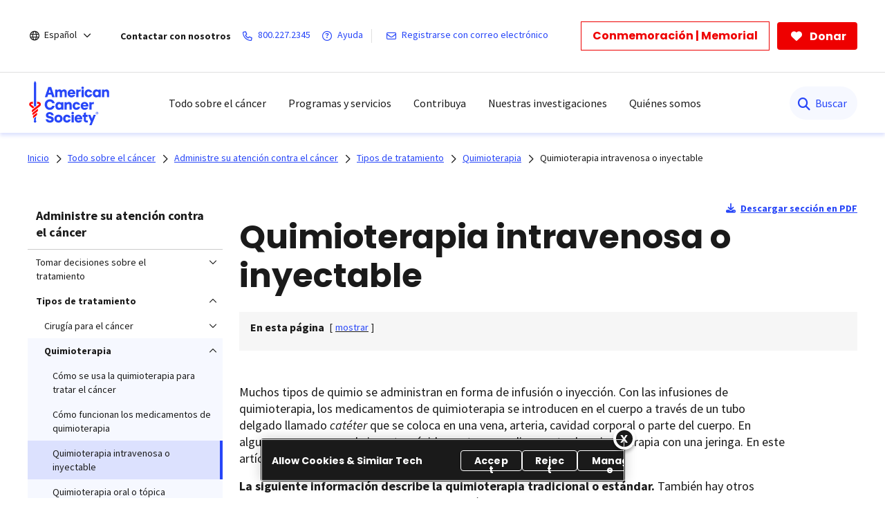

--- FILE ---
content_type: text/html;charset=utf-8
request_url: https://www.cancer.org/es/cancer/como-sobrellevar-el-cancer/tipos-de-tratamiento/quimioterapia/quimioterapia-injectable.html
body_size: 29800
content:
<!doctype html>
<html lang="es">
 <head>
  <meta charset="UTF-8">
  <meta content="text/html; charset=utf-8" http-equiv="Content-Type">
  <meta http-equiv="x-ua-compatible" content="IE=Edge">
  <title>Quimioterapia intravenosa o inyectable   | American Cancer Society</title>
  <script defer="defer" type="text/javascript" src="/.rum/@adobe/helix-rum-js@%5E2/dist/rum-standalone.js"></script>
<script>
      var pagePath = "/content/cancer/es/cancer/como-sobrellevar-el-cancer/tipos-de-tratamiento/quimioterapia/quimioterapia-injectable.html";
      pagePath = pagePath.replace("/content/cancer/en.html", "/").replace("/content/cancer/en", "").replace("/content/cancer/es", "/es");
      var isMobile = ('ontouchstart' in document.documentElement && /mobi/i.test(navigator.userAgent));
      var isTablet = /(tablet|ipad|playbook|silk)|(android(?!.*mobi))/i.test(navigator.userAgent);
      var variant = isMobile ? "Mobile" : (isTablet ? "Tablet" : "Desktop");
      window.dataLayer = window.dataLayer || [];
      dataLayer.push({
        page_data: null
      });
      dataLayer.push({
        event: "page_load_started",
        detailed_event: "Page Load Started",
        "page_data": {
          "breadcrumb": "Todo sobre el cáncer-&gt;Administre su atención contra el cáncer-&gt;Tipos de tratamiento-&gt;Quimioterapia-&gt;",
          "country": "US",
          "language": "es",
          "name": "Quimioterapia intravenosa o inyectable",
          "page_location": pagePath.replace(".html", ""),
          "page_path": pagePath,
          "release_version": "",
          "site_name": "cancer.org",
          "site_section": "",
          "site_section2": "",
          "site_variant": variant,
          "type": "redesign-long-form-medical-template"
        }
      });
    </script>
  <meta name="description" content="Con las infusiones de quimioterapia, los medicamentos de quimioterapia se introducen en el cuerpo a través de un tubo delgado llamado catéter que se coloca en una vena, arteria, cavidad corporal o parte del cuerpo.">
  <meta name="template" content="redesign-long-form-medical-template">
  <meta name="viewport" content="width=device-width, initial-scale=1.0, shrink-to-fit=no, user-scalable=yes, maximum-scale=2.0">
  <meta name="format-detection" content="telephone=no">
  <meta name="robots" content="index">
  <meta name="breadcrumb" content="[{&quot;title&quot;:&quot;Todo sobre el cáncer&quot;,&quot;url&quot;:&quot;https://www.cancer.org/es/cancer.html&quot;},{&quot;title&quot;:&quot;Administre su atención contra el cáncer&quot;,&quot;url&quot;:&quot;https://www.cancer.org/es/cancer/como-sobrellevar-el-cancer.html&quot;},{&quot;title&quot;:&quot;Tipos de tratamiento&quot;,&quot;url&quot;:&quot;https://www.cancer.org/es/cancer/como-sobrellevar-el-cancer/tipos-de-tratamiento.html&quot;},{&quot;title&quot;:&quot;Quimioterapia&quot;,&quot;url&quot;:&quot;https://www.cancer.org/es/cancer/como-sobrellevar-el-cancer/tipos-de-tratamiento/quimioterapia.html&quot;}]">
  <meta property="og:url" content="https://www.cancer.org/es/cancer/como-sobrellevar-el-cancer/tipos-de-tratamiento/quimioterapia/quimioterapia-injectable.html">
  <meta property="og:title" content="Quimioterapia intravenosa o inyectable">
  <meta property="og:image:url" content="https://www.cancer.org/content/dam/cancer-org/images/logos/acs/acs_logo_fb.png">
  <meta name="twitter:card" content="summary">
  <meta name="twitter:site" content="@cancer.org">
  <meta name="twitter:title" content="Quimioterapia intravenosa o inyectable">
  <meta name="twitter:image" content="https://www.cancer.org/content/dam/cancer-org/images/logos/acs/acs_logo_fb.png">
  <link rel="canonical" href="https://www.cancer.org/es/cancer/como-sobrellevar-el-cancer/tipos-de-tratamiento/quimioterapia/quimioterapia-injectable.html">
  <link rel="alternate" hreflang="es" href="https://www.cancer.org/es/cancer/como-sobrellevar-el-cancer/tipos-de-tratamiento/quimioterapia/quimioterapia-injectable.html">
  <link rel="alternate" hreflang="en" href="https://www.cancer.org/cancer/managing-cancer/treatment-types/chemotherapy/getting-chemotherapy.html">
  <link rel="alternate" hreflang="x-default" href="https://www.cancer.org/cancer/managing-cancer/treatment-types/chemotherapy/getting-chemotherapy.html"> <!-------- START: Google fonts -------->
  <link rel="preconnect" href="https://fonts.googleapis.com">
  <link rel="preconnect" href="https://fonts.gstatic.com" crossorigin>
  <link rel="preload" href="https://fonts.googleapis.com/css2?family=Source+Serif+Pro:ital,wght@0,400;0,600;0,700;1,400;1,600;1,700&amp;display=swap" as="style" onload="this.onload=null;this.rel='stylesheet'" crossorigin="anonymous">
  <link rel="preload" href="https://fonts.googleapis.com/css2?family=Source+Sans+Pro:ital,wght@0,400;0,600;0,700;1,400;1,600;1,700&amp;display=swap" as="style" onload="this.onload=null;this.rel='stylesheet'" crossorigin="anonymous">
  <link rel="preload" href="https://fonts.googleapis.com/css2?family=Poppins:ital,wght@0,300;0,400;0,600;0,700;1,300;1,400;1,600;1,700&amp;display=swap" as="style" onload="this.onload=null;this.rel='stylesheet'" crossorigin="anonymous"> <!-------- END: Google fonts -------->
  <link rel="stylesheet" href="/etc.clientlibs/acs/clientlibs/clientlib-base.lc-e59d23eee015af55366ebd5f0dc4ec1a-lc.min.css" type="text/css"> <!-- OneTrust Cookies Consent Notice start for cancer.org -->
  <script src="https://cdn.cookielaw.org/scripttemplates/otSDKStub.js" type="text/javascript" charset="UTF-8" data-domain-script="ada041de-ce56-4b83-98db-04af2e8b6cad"></script>
  <script type="text/javascript">
          function OptanonWrapper() { }
  </script> <!-- OneTrust Cookies Consent Notice end for cancer.org --> <!-- Google Tag Manager -->
  <script>(function(w,d,s,l,i){w[l]=w[l]||[];w[l].push({'gtm.start':new Date().getTime(),event:'gtm.js'});var f=d.getElementsByTagName(s)[0],j=d.createElement(s),dl=l!='dataLayer'?'&l='+l:'';j.async=true;j.src='https://www.googletagmanager.com/gtm.js?id='+i+dl;f.parentNode.insertBefore(j,f);})(window,document,'script','dataLayer','GTM-52Z3PC');</script> <!-- End Google Tag Manager -->
  <meta name="google-site-verification" content="6phacNRVn_l2vByHaCqEefl1Lrf6H6oqpgVYYWA8TKk">
  <script src="/etc.clientlibs/clientlibs/granite/jquery.lc-7842899024219bcbdb5e72c946870b79-lc.min.js"></script>
  <script src="/etc.clientlibs/clientlibs/granite/utils.lc-e7bf340a353e643d198b25d0c8ccce47-lc.min.js"></script>
  <script src="/etc.clientlibs/clientlibs/granite/jquery/granite.lc-543d214c88dfa6f4a3233b630c82d875-lc.min.js"></script>
  <script src="/etc.clientlibs/foundation/clientlibs/jquery.lc-dd9b395c741ce2784096e26619e14910-lc.min.js"></script>
  <script src="/etc.clientlibs/acs/clientlibs/clientlib-redesign-datalayer.lc-d82d0a7e2f2673747f637160f40cdd5d-lc.min.js"></script>
  <link rel="stylesheet" href="/etc.clientlibs/acs/clientlibs/clientlib-site-dependencies.lc-d41d8cd98f00b204e9800998ecf8427e-lc.min.css" type="text/css">
  <link rel="stylesheet" href="/etc.clientlibs/acs/clientlibs/clientlib-site.lc-1762178400827-lc.min.css" type="text/css">
  <link rel="stylesheet" href="/etc.clientlibs/acs/clientlibs/clientlib-themes/theme-acsredesign.lc-9ac4ac9e9c1aef8029a109cd575dbd32-lc.min.css" type="text/css">
  <link rel="stylesheet" href="/etc.clientlibs/acs/clientlibs/clientlib-longformtemplates.lc-403710da3e9303eb4178f2adc10141ac-lc.min.css" type="text/css">
  <link rel="shortcut icon" href="/content/dam/cancer-org/images/logos/acs/favicon.ico">
  <link rel="apple-touch-icon" href="/content/dam/cancer-org/images/logos/acs/favicon.png">
  <link rel="icon" type="image/png" href="/content/dam/cancer-org/images/logos/acs/favicon.png">
 </head>
 <body class="page basicpage acs-main-leftrail" id="page-5c0e3c65c7">
  <div class="cmp-page__skiptomaincontent"><a class="cmp-page__skiptomaincontent-link" href="#center-right-container">Saltar hacia el contenido principal</a>
  </div> <!-- Google Tag Manager (noscript) -->
  <noscript>
   <iframe src="https://www.googletagmanager.com/ns.html?id=GTM-52Z3PC" height="0" width="0" style="display:none;visibility:hidden"></iframe>
  </noscript> <!-- End Google Tag Manager (noscript) -->
  <div class="modal embed-ui-modal" id="embedVideoModal" tabindex="-1" aria-hidden="true">
   <div class="modal-dialog">
    <div class="modal-content">
     <div class="modal-header border-0"><button type="button" class="close embed-ui-overlay-close" data-dismiss="modal" aria-label="Cerrar"> <span aria-hidden="true">×</span> </button>
     </div>
     <div class="modal-body">
      <div class="embed-youtube-modal container-fluid">
       <div class="cmp-embed__youtube modal-iframe" style="padding-bottom: 56.25%">
       </div>
      </div>
     </div>
    </div>
   </div>
  </div>
  <div class="root container responsivegrid">
   <div id="container-86b31324f1" class="cmp-container      ">
    <div class="aem-Grid aem-Grid--12 aem-Grid--default--12 ">
     <div class="experiencefragment aem-GridColumn aem-GridColumn--default--12">
      <div id="experiencefragment-86ca9aeaec" class="cmp-experiencefragment cmp-experiencefragment--header">
       <div id="container-3532302a62" class="cmp-container      ">
        <div class="acsheader">
         <noindex>
          <header role="banner">
           <div class="header-container-wrap">
            <div class="container-fluid">
             <div class="header-container">
              <div class="language-selector">
               <div class="drop-down">
                <div class="selected">
                 <div class="header-container">
                  <div class="lang-container align-items-center"><i class="fa-regular fa-globe paddingR4"></i> <a href="javascript:void(0);" aria-label="Español" aria-haspopup="true" class="open-dropdownn-desktop" aria-expanded="false"> <span>Español</span> <i class="fa-regular fa-angle-down" aria-hidden="true"></i> </a>
                  </div>
                 </div>
                </div>
                <div class="options">
                 <ul class="lang-list" role="menu">
                  <li role="presentation"><a href="javascript:void(0);" role="menuitem">Español</a></li>
                  <p>English</p>
                  <li role="presentation"><a href="/cancer/managing-cancer/treatment-types/chemotherapy/getting-chemotherapy.html" role="menuitem">This page</a></li>
                  <li role="presentation"><a href="/" role="menuitem">Homepage</a></li>
                  <p>Más idiomas en PDF</p>
                  <li role="presentation"><a href="/cancer-information-in-other-languages.html" role="menuitem">Todos idiomas</a></li>
                 </ul>
                </div>
               </div>
              </div>
              <div class="links-container align-items-center"><span class="paddingR12 font-bold">Contactar con nosotros</span> <a class="paddingR12" aria-label="800.227.2345" href="tel:800.227.2345"> <i class="fa-regular fa-phone"></i> <span class="text">800.227.2345</span> </a> <a class="paddingR12" aria-label=" Ayuda" href="#" data-toggle="modal" data-target="#cancerHelpModal"> <i class="fa-regular fa-circle-question"></i> <span class="text"> Ayuda</span> </a> <span class="vertical-bar"></span> <a class="paddingR12" aria-label="Registrarse con correo electrónico" href="/about-us/email-sign-up.html"> <i class="fa-regular fa-envelope"></i> <span class="text">Registrarse con correo electrónico</span> </a>
              </div>
              <div class="buttons-container align-items-center">
               <div class="button cancer-button medium-size donate-secondary-button default given-honor"><a class="cmp-button cmp-button-anchor" data-cmp-clickable="" data-cmp-data-layer="" href="https://donate.cancer.org/?campaign=honormemorialbuttones&amp;lang=es" target="_blank"> <span class="cmp-button__text">Conmemoración | Memorial</span> </a>
               </div>
               <div class="button cancer-button medium-size donate-primary-button default donate-btn"><a class="cmp-button cmp-button-anchor" data-cmp-clickable="" data-cmp-data-layer="" href="https://donate.cancer.org/?campaign=defaultes&amp;lang=es" target="_blank"> <i class="fa-solid fa-heart mr-1"></i> <span class="cmp-button__text">Donar</span> </a>
               </div>
              </div>
             </div>
            </div>
           </div>
           <div class="page-wrap acs-flyout-navigation"><!-- nav -->
            <header>
             <div class="main-nav-wrap" data-logopath="/content/dam/cancer-org/images/logos/acs/acs-logo.svg">
              <nav class="main navbar navbar-default" aria-label="navegación">
               <div class="container-fluid nav-container">
                <div class="nav-wrap">
                 <div class="mobile-nav-wrapper">
                  <ul class="nav navbar-nav mega-menu is-enable" role="menu" aria-label="navegación">
                   <li role="presentation"><a class="navbar-brand" href="/es.html" role="menuitem" aria-label="American Cancer Society"><img src="/content/dam/cancer-org/images/logos/acs/acs-logo.svg" alt="American Cancer Society"></a></li>
                   <li class="hasMegaMenu hideInMobile" role="presentation"><a href="#" class="parentLink" aria-label="Todo sobre el cáncer" role="menuitem" aria-haspopup="true" aria-current="page" aria-expanded="false">Todo sobre el cáncer</a>
                    <div class="flyoutMenu">
                     <div class="container-fluid">
                      <div class="row menuItems">
                       <div class="col-md-3 column">
                        <div class="col-md-12">
                         <ul class="innerMenuItems" role="menu">
                          <li role="presentation"><a class="highlightedLink " href="/es/cancer/tipos.html" role="menuitem">Tipos de cáncer comunes</a></li>
                         </ul>
                         <ul class="innerMenuItems" role="menu">
                          <li role="presentation"><a href="/es/cancer/tipos/cancer-de-seno.html" role="menuitem">Cáncer de seno</a></li>
                         </ul>
                         <ul class="innerMenuItems" role="menu">
                          <li role="presentation"><a href="/es/cancer/tipos/cancer-de-colon-o-recto.html" role="menuitem">Cáncer de colon o de recto</a></li>
                         </ul>
                         <ul class="innerMenuItems" role="menu">
                          <li role="presentation"><a href="/es/cancer/tipos/cancer-de-pulmon.html" role="menuitem">Cáncer de pulmón</a></li>
                         </ul>
                         <ul class="innerMenuItems" role="menu">
                          <li role="presentation"><a href="/es/cancer/tipos/cancer-de-prostata.html" role="menuitem">Cáncer de próstata</a></li>
                         </ul>
                         <ul class="innerMenuItems" role="menu">
                          <li role="presentation"><a href="/es/cancer/tipos/cancer-de-piel.html" role="menuitem">Cáncer de piel</a></li>
                         </ul>
                         <ul class="innerMenuItems" role="menu">
                          <li role="presentation"><a href="/es/cancer/tipos.html" role="menuitem">Consultar más tipos de cáncer</a></li>
                         </ul>
                        </div>
                        <div class="col-md-12">
                         <ul class="innerMenuItems" role="menu">
                          <li role="presentation"><a class="highlightedLink " href="/es/cancer/entendimiento-del-cancer.html" role="menuitem">Entender el cáncer</a></li>
                         </ul>
                         <ul class="innerMenuItems" role="menu">
                          <li role="presentation"><a href="/es/cancer/entendimiento-del-cancer/que-es-el-cancer.html" role="menuitem">¿Qué es el cáncer?</a></li>
                         </ul>
                         <ul class="innerMenuItems" role="menu">
                          <li role="presentation"><a href="/es/cancer/entendimiento-del-cancer/glosario.html" role="menuitem">Glosario sobre cáncer</a></li>
                         </ul>
                        </div>
                       </div>
                       <div class="col-md-3 column">
                        <div class="col-md-12">
                         <ul class="innerMenuItems" role="menu">
                          <li role="presentation"><a class="highlightedLink " href="/es/cancer/prevencion-del-riesgo.html" role="menuitem">Riesgos y prevención</a></li>
                         </ul>
                         <ul class="innerMenuItems" role="menu">
                          <li role="presentation"><a href="/es/cancer/prevencion-del-riesgo/genetica.html" role="menuitem">Genética</a></li>
                         </ul>
                         <ul class="innerMenuItems" role="menu">
                          <li role="presentation"><a href="/es/cancer/prevencion-del-riesgo/tabaco.html" role="menuitem">Tabaco </a></li>
                         </ul>
                         <ul class="innerMenuItems" role="menu">
                          <li role="presentation"><a href="/es/cancer/prevencion-del-riesgo/vph.html" role="menuitem">VPH </a></li>
                         </ul>
                         <ul class="innerMenuItems" role="menu">
                          <li role="presentation"><a href="/es/cancer/prevencion-del-riesgo/alimentacion-y-actividad-fisica.html" role="menuitem">Alimentación sana y actividad física</a></li>
                         </ul>
                         <ul class="innerMenuItems" role="menu">
                          <li role="presentation"><a href="/es/cancer/prevencion-del-riesgo/sol-y-uv.html" role="menuitem">Sol y rayos UVA</a></li>
                         </ul>
                        </div>
                        <div class="col-md-12">
                         <ul class="innerMenuItems" role="menu">
                          <li role="presentation"><a class="highlightedLink " href="/es/cancer/pruebas-de-deteccion.html" role="menuitem">Detección temprana</a></li>
                         </ul>
                        </div>
                        <div class="col-md-12">
                         <ul class="innerMenuItems" role="menu">
                          <li role="presentation"><a class="highlightedLink " href="/es/cancer/diagnostico-y-etapa-del-cancer.html" role="menuitem">Diagnóstico y estadificación</a></li>
                         </ul>
                         <ul class="innerMenuItems" role="menu">
                          <li role="presentation"><a href="/es/cancer/diagnostico-y-etapa-del-cancer/senales-y-sintomas-del-cancer.html" role="menuitem">Signos y síntomas</a></li>
                         </ul>
                         <ul class="innerMenuItems" role="menu">
                          <li role="presentation"><a href="/es/cancer/diagnostico-y-etapa-del-cancer/pruebas.html" role="menuitem">Exámenes y pruebas</a></li>
                         </ul>
                         <ul class="innerMenuItems" role="menu">
                          <li role="presentation"><a href="/es/cancer/diagnostico-y-etapa-del-cancer/estadificacion-del-cancer.html" role="menuitem">Estadificación (etapas)</a></li>
                         </ul>
                        </div>
                       </div>
                       <div class="col-md-3 column">
                        <div class="col-md-12">
                         <ul class="innerMenuItems" role="menu">
                          <li role="presentation"><a class="highlightedLink " href="/es/cancer/como-sobrellevar-el-cancer.html" role="menuitem">Atención para el cáncer</a></li>
                         </ul>
                         <ul class="innerMenuItems" role="menu">
                          <li role="presentation"><a href="/es/cancer/como-sobrellevar-el-cancer/tipos-de-tratamiento.html" role="menuitem">Tipos de tratamiento</a></li>
                         </ul>
                         <ul class="innerMenuItems" role="menu">
                          <li role="presentation"><a href="/es/cancer/como-sobrellevar-el-cancer/tomar-decisiones-sobre-el-tratamiento.html" role="menuitem">Decidir el tratamiento</a></li>
                         </ul>
                         <ul class="innerMenuItems" role="menu">
                          <li role="presentation"><a href="/es/cancer/preparase-para-el-tratamiento.html" role="menuitem">Prepararse para el tratamiento</a></li>
                         </ul>
                         <ul class="innerMenuItems" role="menu">
                          <li role="presentation"><a href="/es/cancer/como-sobrellevar-el-cancer/efectos-secundarios.html" role="menuitem">Efectos secundarios</a></li>
                         </ul>
                         <ul class="innerMenuItems" role="menu">
                          <li role="presentation"><a href="/es/cancer/cuidados-de-apoyo.html" role="menuitem">Cuidados de apoyo</a></li>
                         </ul>
                        </div>
                        <div class="col-md-12">
                         <ul class="innerMenuItems" role="menu">
                          <li role="presentation"><a class="highlightedLink " href="/es/cancer/guia-para-pacientes-en-cuidados-del-cancer.html" role="menuitem">Guía para pacientes</a></li>
                         </ul>
                        </div>
                        <div class="col-md-12">
                         <ul class="innerMenuItems" role="menu">
                          <li role="presentation"><a class="highlightedLink " href="/es/cancer/asuntos-financieros-y-cobertura.html" role="menuitem">Seguro médico y asuntos financieros</a></li>
                         </ul>
                        </div>
                        <div class="col-md-12">
                         <ul class="innerMenuItems" role="menu">
                          <li role="presentation"><a class="highlightedLink " href="/es/cancer/atencion-en-la-etapa-final-de-la-vida.html" role="menuitem">La etapa final de la vida</a></li>
                         </ul>
                        </div>
                       </div>
                       <div class="col-md-3 column">
                        <div class="col-md-12">
                         <ul class="innerMenuItems" role="menu">
                          <li role="presentation"><a class="highlightedLink " href="/es/cancer/supervivencia.html" role="menuitem">Supervivencia</a></li>
                         </ul>
                        </div>
                        <div class="col-md-12">
                         <ul class="innerMenuItems" role="menu">
                          <li role="presentation"><a class="highlightedLink " href="/es/cancer/cuidadores.html" role="menuitem">Para cuidadores y familiares</a></li>
                         </ul>
                        </div>
                        <div class="col-md-12">
                         <ul class="innerMenuItems" role="menu">
                          <li role="presentation"><a class="highlightedLink " href="/es/cancer/cancer-infantil.html" role="menuitem">Cáncer infantil</a></li>
                         </ul>
                        </div>
                        <div class="col-md-12">
                         <ul class="innerMenuItems" role="menu">
                          <li role="presentation"><a class="highlightedLink " href="/es/profesionales-de-la-salud.html" role="menuitem">Para profesionales</a></li>
                         </ul>
                        </div>
                        <div class="col-md-12">
                         <ul class="innerMenuItems" role="menu">
                          <li role="presentation"><a class="highlightedLink " href="/es/cancer/noticias-recientes.html" role="menuitem">Noticias recientes</a></li>
                         </ul>
                        </div>
                       </div>
                      </div>
                     </div>
                     <div class="row blueBottomBox blueBanner">
                      <div class="fullBox">
                       <div class="container-fluid">
                        <div class="col-md-12"><a href="/es/cancer.html" role="link">Explorar todo sobre el cáncer<i class="fa fa-arrow-right" aria-hidden="true"></i></a>
                        </div>
                       </div>
                      </div>
                     </div>
                    </div></li>
                   <li class="outerMenuItems hideInDesktop" role="presentation"><a class="menuItem" href="#" role="menuitem" aria-label="Todo sobre el cáncer">Todo sobre el cáncer</a>
                    <ul class="inside" role="menu">
                     <div class="topBlueBanner"><i class="fa-regular fa-chevron-left"></i> <a href="#" role="none" aria-label="Ir a inicio">Back</a>
                     </div>
                     <div class="exploreSection"><a class="menuLinks" href="/es/cancer.html" role="none" aria-label="Explorar todo sobre el cáncer">Explorar todo sobre el cáncer</a>
                     </div>
                     <div class="innerLinks"><a role="link" href="/es/cancer/tipos.html" aria-label="Tipos de cáncer comunes" class="headingLinksMobile">Tipos de cáncer comunes</a>
                      <li role="presentation"><a class="menuLinks move" href="/es/cancer/tipos/cancer-de-seno.html" role="menuitem" aria-label="Cáncer de seno">Cáncer de seno</a></li>
                      <li role="presentation"><a class="menuLinks move" href="/es/cancer/tipos/cancer-de-colon-o-recto.html" role="menuitem" aria-label="Cáncer de colon o de recto">Cáncer de colon o de recto</a></li>
                      <li role="presentation"><a class="menuLinks move" href="/es/cancer/tipos/cancer-de-pulmon.html" role="menuitem" aria-label="Cáncer de pulmón">Cáncer de pulmón</a></li>
                      <li role="presentation"><a class="menuLinks move" href="/es/cancer/tipos/cancer-de-prostata.html" role="menuitem" aria-label="Cáncer de próstata">Cáncer de próstata</a></li>
                      <li role="presentation"><a class="menuLinks move" href="/es/cancer/tipos/cancer-de-piel.html" role="menuitem" aria-label="Cáncer de piel">Cáncer de piel</a></li>
                      <li role="presentation"><a class="menuLinks move" href="/es/cancer/tipos.html" role="menuitem" aria-label="Consultar más tipos de cáncer">Consultar más tipos de cáncer</a></li>
                     </div>
                     <div class="innerLinks"><a role="link" href="/es/cancer/entendimiento-del-cancer.html" aria-label="Entender el cáncer" class="headingLinksMobile">Entender el cáncer</a>
                      <li role="presentation"><a class="menuLinks move" href="/es/cancer/entendimiento-del-cancer/que-es-el-cancer.html" role="menuitem" aria-label="¿Qué es el cáncer?">¿Qué es el cáncer?</a></li>
                      <li role="presentation"><a class="menuLinks move" href="/es/cancer/entendimiento-del-cancer/glosario.html" role="menuitem" aria-label="Glosario sobre cáncer">Glosario sobre cáncer</a></li>
                     </div>
                     <div class="innerLinks"><a role="link" href="/es/cancer/prevencion-del-riesgo.html" aria-label="Riesgos y prevención" class="headingLinksMobile">Riesgos y prevención</a>
                      <li role="presentation"><a class="menuLinks move" href="/es/cancer/prevencion-del-riesgo/genetica.html" role="menuitem" aria-label="Genética">Genética</a></li>
                      <li role="presentation"><a class="menuLinks move" href="/es/cancer/prevencion-del-riesgo/tabaco.html" role="menuitem" aria-label="Tabaco ">Tabaco </a></li>
                      <li role="presentation"><a class="menuLinks move" href="/es/cancer/prevencion-del-riesgo/vph.html" role="menuitem" aria-label="VPH ">VPH </a></li>
                      <li role="presentation"><a class="menuLinks move" href="/es/cancer/prevencion-del-riesgo/alimentacion-y-actividad-fisica.html" role="menuitem" aria-label="Alimentación sana y actividad física">Alimentación sana y actividad física</a></li>
                      <li role="presentation"><a class="menuLinks move" href="/es/cancer/prevencion-del-riesgo/sol-y-uv.html" role="menuitem" aria-label="Sol y rayos UVA">Sol y rayos UVA</a></li>
                     </div>
                     <div class="innerLinks">
                      <li role="presentation" class="singleItemHierarchy"><a class="menuLinks move" href="/es/cancer/pruebas-de-deteccion.html" role="menuitem" aria-label="Detección temprana">Detección temprana</a></li>
                     </div>
                     <div class="innerLinks"><a role="link" href="/es/cancer/diagnostico-y-etapa-del-cancer.html" aria-label="Diagnóstico y estadificación" class="headingLinksMobile">Diagnóstico y estadificación</a>
                      <li role="presentation"><a class="menuLinks move" href="/es/cancer/diagnostico-y-etapa-del-cancer/senales-y-sintomas-del-cancer.html" role="menuitem" aria-label="Signos y síntomas">Signos y síntomas</a></li>
                      <li role="presentation"><a class="menuLinks move" href="/es/cancer/diagnostico-y-etapa-del-cancer/pruebas.html" role="menuitem" aria-label="Exámenes y pruebas">Exámenes y pruebas</a></li>
                      <li role="presentation"><a class="menuLinks move" href="/es/cancer/diagnostico-y-etapa-del-cancer/estadificacion-del-cancer.html" role="menuitem" aria-label="Estadificación (etapas)">Estadificación (etapas)</a></li>
                     </div>
                     <div class="innerLinks"><a role="link" href="/es/cancer/como-sobrellevar-el-cancer.html" aria-label="Atención para el cáncer" class="headingLinksMobile">Atención para el cáncer</a>
                      <li role="presentation"><a class="menuLinks move" href="/es/cancer/como-sobrellevar-el-cancer/tipos-de-tratamiento.html" role="menuitem" aria-label="Tipos de tratamiento">Tipos de tratamiento</a></li>
                      <li role="presentation"><a class="menuLinks move" href="/es/cancer/como-sobrellevar-el-cancer/tomar-decisiones-sobre-el-tratamiento.html" role="menuitem" aria-label="Decidir el tratamiento">Decidir el tratamiento</a></li>
                      <li role="presentation"><a class="menuLinks move" href="/es/cancer/preparase-para-el-tratamiento.html" role="menuitem" aria-label="Prepararse para el tratamiento">Prepararse para el tratamiento</a></li>
                      <li role="presentation"><a class="menuLinks move" href="/es/cancer/como-sobrellevar-el-cancer/efectos-secundarios.html" role="menuitem" aria-label="Efectos secundarios">Efectos secundarios</a></li>
                      <li role="presentation"><a class="menuLinks move" href="/es/cancer/cuidados-de-apoyo.html" role="menuitem" aria-label="Cuidados de apoyo">Cuidados de apoyo</a></li>
                     </div>
                     <div class="innerLinks">
                      <li role="presentation" class="singleItemHierarchy"><a class="menuLinks move" href="/es/cancer/guia-para-pacientes-en-cuidados-del-cancer.html" role="menuitem" aria-label="Guía para pacientes">Guía para pacientes</a></li>
                     </div>
                     <div class="innerLinks">
                      <li role="presentation" class="singleItemHierarchy"><a class="menuLinks move" href="/es/cancer/asuntos-financieros-y-cobertura.html" role="menuitem" aria-label="Seguro médico y asuntos financieros">Seguro médico y asuntos financieros</a></li>
                     </div>
                     <div class="innerLinks">
                      <li role="presentation" class="singleItemHierarchy"><a class="menuLinks move" href="/es/cancer/atencion-en-la-etapa-final-de-la-vida.html" role="menuitem" aria-label="La etapa final de la vida">La etapa final de la vida</a></li>
                     </div>
                     <div class="innerLinks">
                      <li role="presentation" class="singleItemHierarchy"><a class="menuLinks move" href="/es/cancer/supervivencia.html" role="menuitem" aria-label="Supervivencia">Supervivencia</a></li>
                     </div>
                     <div class="innerLinks">
                      <li role="presentation" class="singleItemHierarchy"><a class="menuLinks move" href="/es/cancer/cuidadores.html" role="menuitem" aria-label="Para cuidadores y familiares">Para cuidadores y familiares</a></li>
                     </div>
                     <div class="innerLinks">
                      <li role="presentation" class="singleItemHierarchy"><a class="menuLinks move" href="/es/cancer/cancer-infantil.html" role="menuitem" aria-label="Cáncer infantil">Cáncer infantil</a></li>
                     </div>
                     <div class="innerLinks">
                      <li role="presentation" class="singleItemHierarchy"><a class="menuLinks move" href="/es/profesionales-de-la-salud.html" role="menuitem" aria-label="Para profesionales">Para profesionales</a></li>
                     </div>
                     <div class="innerLinks">
                      <li role="presentation" class="singleItemHierarchy"><a class="menuLinks move" href="/es/cancer/noticias-recientes.html" role="menuitem" aria-label="Noticias recientes">Noticias recientes</a></li>
                     </div>
                    </ul></li>
                   <li class="hasMegaMenu hideInMobile" role="presentation"><a href="#" class="parentLink" aria-label="Programas y servicios" role="menuitem" aria-haspopup="true" aria-current="page" aria-expanded="false">Programas y servicios</a>
                    <div class="flyoutMenu">
                     <div class="container-fluid">
                      <div class="row menuItems">
                       <div class="col-md-3 column">
                        <div class="col-md-12">
                         <ul class="innerMenuItems" role="menu">
                          <div class="h3 highlightedLink">
                           Recursos de apoyo para pacientes
                          </div>
                         </ul>
                         <ul class="innerMenuItems" role="menu">
                          <li role="presentation"><a href="/es/programas-y-servicios-de-apoyo/camino-a-la-recuperacion.html" role="menuitem">Transporte gratuito para recibir tratamiento médico</a></li>
                         </ul>
                         <ul class="innerMenuItems" role="menu">
                          <li role="presentation"><a href="/es/programas-y-servicios-de-apoyo/programas-de-hospedaje-para-pacientes/albergue-de-la-esperanza.html" role="menuitem">Hospedaje gratis cuando se recibe tratamiento lejos de casa</a></li>
                         </ul>
                        </div>
                       </div>
                       <div class="col-md-3 column">
                        <div class="col-md-12">
                         <ul class="innerMenuItems" role="menu">
                          <div class="h3 highlightedLink">
                           En contacto con los sobrevivientes
                          </div>
                         </ul>
                         <ul class="innerMenuItems" role="menu">
                          <li role="presentation"><a href="/es/programas-y-servicios-de-apoyo/acs-cares.html" role="menuitem">Apoyo a personas con cáncer de seno</a></li>
                         </ul>
                        </div>
                       </div>
                       <div class="col-md-3 column">
                        <div class="col-md-12">
                         <ul class="innerMenuItems" role="menu">
                          <div class="h3 highlightedLink">
                           Disponibilidad de ayuda y apoyo
                          </div>
                         </ul>
                         <ul class="innerMenuItems" role="menu">
                          <li role="presentation"><a href="/support-programs-and-services/resource-search.html" role="menuitem">Buscador de recursos </a></li>
                         </ul>
                        </div>
                       </div>
                      </div>
                     </div>
                     <div class="row blueBottomBox blueBanner">
                      <div class="fullBox">
                       <div class="container-fluid">
                        <div class="col-md-12"><a href="/es/programas-y-servicios-de-apoyo.html" role="link"> Explorar programas y servicios<i class="fa fa-arrow-right" aria-hidden="true"></i></a>
                        </div>
                       </div>
                      </div>
                     </div>
                    </div></li>
                   <li class="outerMenuItems hideInDesktop" role="presentation"><a class="menuItem" href="#" role="menuitem" aria-label="Programas y servicios">Programas y servicios</a>
                    <ul class="inside" role="menu">
                     <div class="topBlueBanner"><i class="fa-regular fa-chevron-left"></i> <a href="#" role="none" aria-label="Ir a inicio">Back</a>
                     </div>
                     <div class="exploreSection"><a class="menuLinks" href="/es/programas-y-servicios-de-apoyo.html" role="none" aria-label=" Explorar programas y servicios"> Explorar programas y servicios</a>
                     </div>
                     <div class="innerLinks">
                      <div class="h3" role="heading">
                       Recursos de apoyo para pacientes
                      </div>
                      <li role="presentation"><a class="menuLinks move" href="/es/programas-y-servicios-de-apoyo/camino-a-la-recuperacion.html" role="menuitem" aria-label="Transporte gratuito para recibir tratamiento médico">Transporte gratuito para recibir tratamiento médico</a></li>
                      <li role="presentation"><a class="menuLinks move" href="/es/programas-y-servicios-de-apoyo/programas-de-hospedaje-para-pacientes/albergue-de-la-esperanza.html" role="menuitem" aria-label="Hospedaje gratis cuando se recibe tratamiento lejos de casa">Hospedaje gratis cuando se recibe tratamiento lejos de casa</a></li>
                     </div>
                     <div class="innerLinks">
                      <div class="h3" role="heading">
                       En contacto con los sobrevivientes
                      </div>
                      <li role="presentation"><a class="menuLinks move" href="/es/programas-y-servicios-de-apoyo/acs-cares.html" role="menuitem" aria-label="Apoyo a personas con cáncer de seno">Apoyo a personas con cáncer de seno</a></li>
                     </div>
                     <div class="innerLinks">
                      <div class="h3" role="heading">
                       Disponibilidad de ayuda y apoyo
                      </div>
                      <li role="presentation"><a class="menuLinks move" href="/support-programs-and-services/resource-search.html" role="menuitem" aria-label="Buscador de recursos ">Buscador de recursos </a></li>
                     </div>
                    </ul></li>
                   <li class="hasMegaMenu hideInMobile" role="presentation"><a href="#" class="parentLink" aria-label="Contribuya" role="menuitem" aria-haspopup="true" aria-current="page" aria-expanded="false">Contribuya</a>
                    <div class="flyoutMenu">
                     <div class="container-fluid">
                      <div class="row menuItems">
                       <div class="col-md-3 column">
                        <div class="col-md-12">
                         <ul class="innerMenuItems" role="menu">
                          <div class="h3 highlightedLink">
                           Oportunidades de voluntariado
                          </div>
                         </ul>
                         <ul class="innerMenuItems" role="menu">
                          <li role="presentation"><a href="/es/contribuya/voluntarios.html" role="menuitem">Actividades de voluntariado</a></li>
                         </ul>
                        </div>
                       </div>
                       <div class="col-md-3 column">
                        <div class="col-md-12">
                         <ul class="innerMenuItems" role="menu">
                          <li role="presentation"><a class="highlightedLink " href="/es/contribuya/recaude.html" role="menuitem">Eventos</a></li>
                         </ul>
                         <ul class="innerMenuItems" role="menu">
                          <li role="presentation"><a href="/es/contribuya/recaude/relevo-por-la-vida.html" role="menuitem">Relay For Life</a></li>
                         </ul>
                         <ul class="innerMenuItems" role="menu">
                          <li role="presentation"><a href="/es/contribuya/recaude/avancemos-a-grandes-pasos-contra-el-cancer-de-seno.html" role="menuitem">Making Strides Against Breast Cancer</a></li>
                         </ul>
                        </div>
                       </div>
                       <div class="col-md-3 column">
                        <div class="col-md-12">
                         <ul class="innerMenuItems" role="menu">
                          <li role="presentation"><a class="highlightedLink " href="https://donate.cancer.org/?campaign=default&amp;lang=es" role="menuitem">Hacer un donativo</a></li>
                         </ul>
                         <ul class="innerMenuItems" role="menu">
                          <li role="presentation"><a href="/es/quienes-somos/ayuda-en-linea/preguntas-frecuentes.html" role="menuitem">Preguntas frecuentes sobre donativos</a></li>
                         </ul>
                        </div>
                       </div>
                      </div>
                     </div>
                     <div class="row blueBottomBox blueBanner">
                      <div class="fullBox">
                       <div class="container-fluid">
                        <div class="col-md-12"><a href="/es/contribuya.html" role="link"> Explorar "Contribuya"<i class="fa fa-arrow-right" aria-hidden="true"></i></a>
                        </div>
                       </div>
                      </div>
                     </div>
                    </div></li>
                   <li class="outerMenuItems hideInDesktop" role="presentation"><a class="menuItem" href="#" role="menuitem" aria-label="Contribuya">Contribuya</a>
                    <ul class="inside" role="menu">
                     <div class="topBlueBanner"><i class="fa-regular fa-chevron-left"></i> <a href="#" role="none" aria-label="Ir a inicio">Back</a>
                     </div>
                     <div class="exploreSection"><a class="menuLinks" href="/es/contribuya.html" role="none" aria-label=" Explorar &quot;Contribuya&quot;"> Explorar "Contribuya"</a>
                     </div>
                     <div class="innerLinks">
                      <div class="h3" role="heading">
                       Oportunidades de voluntariado
                      </div>
                      <li role="presentation"><a class="menuLinks move" href="/es/contribuya/voluntarios.html" role="menuitem" aria-label="Actividades de voluntariado">Actividades de voluntariado</a></li>
                     </div>
                     <div class="innerLinks"><a role="link" href="/es/contribuya/recaude.html" aria-label="Eventos" class="headingLinksMobile">Eventos</a>
                      <li role="presentation"><a class="menuLinks move" href="/es/contribuya/recaude/relevo-por-la-vida.html" role="menuitem" aria-label="Relay For Life">Relay For Life</a></li>
                      <li role="presentation"><a class="menuLinks move" href="/es/contribuya/recaude/avancemos-a-grandes-pasos-contra-el-cancer-de-seno.html" role="menuitem" aria-label="Making Strides Against Breast Cancer">Making Strides Against Breast Cancer</a></li>
                     </div>
                     <div class="innerLinks"><a role="link" href="https://donate.cancer.org/?campaign=default&amp;lang=es" aria-label="Hacer un donativo" class="headingLinksMobile">Hacer un donativo</a>
                      <li role="presentation"><a class="menuLinks move" href="/es/quienes-somos/ayuda-en-linea/preguntas-frecuentes.html" role="menuitem" aria-label="Preguntas frecuentes sobre donativos">Preguntas frecuentes sobre donativos</a></li>
                     </div>
                    </ul></li>
                   <li class="hasMegaMenu hideInMobile" role="presentation"><a href="#" class="parentLink" aria-label="Nuestras investigaciones" role="menuitem" aria-haspopup="true" aria-current="page" aria-expanded="false">Nuestras investigaciones</a>
                    <div class="flyoutMenu">
                     <div class="container-fluid">
                      <div class="row menuItems">
                       <div class="col-md-3 column">
                        <div class="col-md-12">
                         <ul class="innerMenuItems" role="menu">
                          <div class="h3 highlightedLink">
                           Incidencia del cáncer en hispanos
                          </div>
                         </ul>
                         <ul class="innerMenuItems" role="menu">
                          <li role="presentation"><a href="/content/dam/cancer-org/research/cancer-facts-and-statistics/cancer-facts-and-figures-for-hispanics-and-latinos/cancer-facts-and-figures-for-hispanics-and-latinos-2021-2023-spanish.pdf" role="menuitem">Datos y estadísticas sobre el cáncer entre los hispanos y latinos 2021-2023 [PDF]</a></li>
                         </ul>
                         <ul class="innerMenuItems" role="menu">
                          <li role="presentation"><a href="/es/investigacion/datos-y-estadisticas-del-cancer/datos-y-estadisticas-sobre-el-cancer-entre-los-hispanos.html" role="menuitem">Datos y estadísticas sobre el cáncer entre los hispanos y latinos</a></li>
                         </ul>
                        </div>
                       </div>
                       <div class="col-md-3 column">
                        <div class="col-md-12">
                         <ul class="innerMenuItems" role="menu">
                          <div class="h3 highlightedLink">
                           Enlaces informativos adicionales
                          </div>
                         </ul>
                         <ul class="innerMenuItems" role="menu">
                          <li role="presentation"><a href="https://canceratlas.cancer.org/" role="menuitem">Atlas del cáncer (en inglés)</a></li>
                         </ul>
                         <ul class="innerMenuItems" role="menu">
                          <li role="presentation"><a href="https://cancerstatisticscenter.cancer.org/" role="menuitem">Centro de estadísticas sobre cáncer (en inglés)</a></li>
                         </ul>
                        </div>
                       </div>
                       <div class="col-md-3 column">
                        <div class="col-md-12">
                         <ul class="innerMenuItems" role="menu">
                          <li role="presentation"><a class="highlightedLink " href="https://donate.cancer.org/?campaign=research&amp;lang=es" role="menuitem">Apoyo a nuestra labor de investigación</a></li>
                         </ul>
                        </div>
                       </div>
                      </div>
                     </div>
                     <div class="row blueBottomBox blueBanner">
                      <div class="fullBox">
                       <div class="container-fluid">
                        <div class="col-md-12"><a href="/es/investigacion.html" role="link">Explorar nuestras investigaciones<i class="fa fa-arrow-right" aria-hidden="true"></i></a>
                        </div>
                       </div>
                      </div>
                     </div>
                    </div></li>
                   <li class="outerMenuItems hideInDesktop" role="presentation"><a class="menuItem" href="#" role="menuitem" aria-label="Nuestras investigaciones">Nuestras investigaciones</a>
                    <ul class="inside" role="menu">
                     <div class="topBlueBanner"><i class="fa-regular fa-chevron-left"></i> <a href="#" role="none" aria-label="Ir a inicio">Back</a>
                     </div>
                     <div class="exploreSection"><a class="menuLinks" href="/es/investigacion.html" role="none" aria-label="Explorar nuestras investigaciones">Explorar nuestras investigaciones</a>
                     </div>
                     <div class="innerLinks">
                      <div class="h3" role="heading">
                       Incidencia del cáncer en hispanos
                      </div>
                      <li role="presentation"><a class="menuLinks move" href="/content/dam/cancer-org/research/cancer-facts-and-statistics/cancer-facts-and-figures-for-hispanics-and-latinos/cancer-facts-and-figures-for-hispanics-and-latinos-2021-2023-spanish.pdf" role="menuitem" aria-label="Datos y estadísticas sobre el cáncer entre los hispanos y latinos 2021-2023 [PDF]">Datos y estadísticas sobre el cáncer entre los hispanos y latinos 2021-2023 [PDF]</a></li>
                      <li role="presentation"><a class="menuLinks move" href="/es/investigacion/datos-y-estadisticas-del-cancer/datos-y-estadisticas-sobre-el-cancer-entre-los-hispanos.html" role="menuitem" aria-label="Datos y estadísticas sobre el cáncer entre los hispanos y latinos">Datos y estadísticas sobre el cáncer entre los hispanos y latinos</a></li>
                     </div>
                     <div class="innerLinks">
                      <div class="h3" role="heading">
                       Enlaces informativos adicionales
                      </div>
                      <li role="presentation"><a class="menuLinks move" href="https://canceratlas.cancer.org/" role="menuitem" aria-label="Atlas del cáncer (en inglés)">Atlas del cáncer (en inglés)</a></li>
                      <li role="presentation"><a class="menuLinks move" href="https://cancerstatisticscenter.cancer.org/" role="menuitem" aria-label="Centro de estadísticas sobre cáncer (en inglés)">Centro de estadísticas sobre cáncer (en inglés)</a></li>
                     </div>
                     <div class="innerLinks">
                      <li role="presentation" class="singleItemHierarchy"><a class="menuLinks move" href="https://donate.cancer.org/?campaign=research&amp;lang=es" role="menuitem" aria-label="Apoyo a nuestra labor de investigación">Apoyo a nuestra labor de investigación</a></li>
                     </div>
                    </ul></li>
                   <li class="hasMegaMenu hideInMobile" role="presentation"><a href="#" class="parentLink" aria-label="Quiénes somos" role="menuitem" aria-haspopup="true" aria-current="page" aria-expanded="false">Quiénes somos</a>
                    <div class="flyoutMenu">
                     <div class="container-fluid">
                      <div class="row menuItems">
                       <div class="col-md-3 column">
                        <div class="col-md-12">
                         <ul class="innerMenuItems" role="menu">
                          <li role="presentation"><a class="highlightedLink " href="/es/quienes-somos/mas-sobre-quienes-somos.html" role="menuitem">Sobre quiénes somos</a></li>
                         </ul>
                         <ul class="innerMenuItems" role="menu">
                          <li role="presentation"><a href="/es/quienes-somos/mas-sobre-quienes-somos/declaracion-de-la-mision.html" role="menuitem">Nuestra misión</a></li>
                         </ul>
                         <ul class="innerMenuItems" role="menu">
                          <li role="presentation"><a href="/es/quienes-somos/mas-sobre-quienes-somos/datos-sobre-la-sociedad-americana-contra-el-cancer.html" role="menuitem">Hoja informativa de la organización</a></li>
                         </ul>
                        </div>
                       </div>
                       <div class="col-md-3 column">
                        <div class="col-md-12">
                         <ul class="innerMenuItems" role="menu">
                          <li role="presentation"><a class="highlightedLink " href="/es/quienes-somos/lo-que-hacemos.html" role="menuitem">Lo que hacemos</a></li>
                         </ul>
                         <ul class="innerMenuItems" role="menu">
                          <li role="presentation"><a href="/es/quienes-somos/lo-que-hacemos/centro-nacional-de-informacion-del-cancer.html" role="menuitem">Brindando apoyo a quienes lo necesiten</a></li>
                         </ul>
                        </div>
                       </div>
                       <div class="col-md-3 column">
                        <div class="col-md-12">
                         <ul class="innerMenuItems" role="menu">
                          <li role="presentation"><a class="highlightedLink " href="/es/quienes-somos/nuestros-socios.html" role="menuitem">Nuestros socios</a></li>
                         </ul>
                        </div>
                       </div>
                      </div>
                     </div>
                     <div class="row blueBottomBox blueBanner">
                      <div class="fullBox">
                       <div class="container-fluid">
                        <div class="col-md-12"><a href="/es/quienes-somos.html" role="link"> Explorar quiénes somos<i class="fa fa-arrow-right" aria-hidden="true"></i></a>
                        </div>
                       </div>
                      </div>
                     </div>
                    </div></li>
                   <li class="outerMenuItems hideInDesktop" role="presentation"><a class="menuItem" href="#" role="menuitem" aria-label="Quiénes somos">Quiénes somos</a>
                    <ul class="inside" role="menu">
                     <div class="topBlueBanner"><i class="fa-regular fa-chevron-left"></i> <a href="#" role="none" aria-label="Ir a inicio">Back</a>
                     </div>
                     <div class="exploreSection"><a class="menuLinks" href="/es/quienes-somos.html" role="none" aria-label=" Explorar quiénes somos"> Explorar quiénes somos</a>
                     </div>
                     <div class="innerLinks"><a role="link" href="/es/quienes-somos/mas-sobre-quienes-somos.html" aria-label="Sobre quiénes somos" class="headingLinksMobile">Sobre quiénes somos</a>
                      <li role="presentation"><a class="menuLinks move" href="/es/quienes-somos/mas-sobre-quienes-somos/declaracion-de-la-mision.html" role="menuitem" aria-label="Nuestra misión">Nuestra misión</a></li>
                      <li role="presentation"><a class="menuLinks move" href="/es/quienes-somos/mas-sobre-quienes-somos/datos-sobre-la-sociedad-americana-contra-el-cancer.html" role="menuitem" aria-label="Hoja informativa de la organización">Hoja informativa de la organización</a></li>
                     </div>
                     <div class="innerLinks"><a role="link" href="/es/quienes-somos/lo-que-hacemos.html" aria-label="Lo que hacemos" class="headingLinksMobile">Lo que hacemos</a>
                      <li role="presentation"><a class="menuLinks move" href="/es/quienes-somos/lo-que-hacemos/centro-nacional-de-informacion-del-cancer.html" role="menuitem" aria-label="Brindando apoyo a quienes lo necesiten">Brindando apoyo a quienes lo necesiten</a></li>
                     </div>
                     <div class="innerLinks">
                      <li role="presentation" class="singleItemHierarchy"><a class="menuLinks move" href="/es/quienes-somos/nuestros-socios.html" role="menuitem" aria-label="Nuestros socios">Nuestros socios</a></li>
                     </div>
                    </ul></li>
                   <li class="hasMegaMenu hideInMobile" role="presentation"><a role="none"></a></li>
                  </ul>
                  <div class="backdrop-container"></div>
                 </div>
                </div>
                <div class="searchContainer-desktop" role="search"><label class="search-label sr-only" for="search-desktop">Buscar</label> <input class="searchInput" id="search-desktop" type="text" placeholder="Buscar" ondrop="return false;" ondrag="return false;" maxlength="250">
                </div>
               </div>
              </nav>
             </div>
             <div class="mini-nav-wrap" data-persistencelogopath="/content/dam/cancer-org/images/logos/acs/sword-of-hope.svg"></div>
            </header>
            <div class="search-overlay-desktop">
             <div class="container-fluid">
              <form class="search" aria-label="buscar" role="search" action="/es/buscar.html">
               <div class="search-api-domain d-none">
                https://searchapi.cancer.org
               </div>
               <div class="form-group"><input type="text" class="form-control search-q" name="q" aria-label="Buscar" placeholder="¿En qué le podemos ayudar?" data-provide="typeahead" autocomplete="off" maxlength="250" title="Search"> <!-- START: Default Button component -->
                <div class="button cancer-button medium-size primary-button search-submit default"><button class="cmp-button"> <span class="cmp-button__text">Buscar</span> </button>
                </div> <!-- END: Default Button component --> <img class="closeIcon" src="/etc.clientlibs/acs/clientlibs/clientlib-themes/theme-acsredesign/resources/images/Search Icon.png" alt="close icon" tabindex="0">
                <div class="flyout-search-suggestions">
                 <ul role="menu"></ul>
                </div>
               </div>
               <div class="search-helper-section"><i class="fa-solid fa-circle-info"></i>
                <p class="search-helper-text">Utilice comillas ("") para solo resultados que contengan lo entrecomillado exactamente</p>
               </div>
              </form>
             </div>
            </div> <!-- nav end -->
           </div>
           <div class="wrapper hamburgerMenu">
            <nav role="navigation">
             <div class="menuTop container">
              <div class="container-fluid menuTopPanel">
               <div class="left"><input type="checkbox" id="menu" name="menu" class="m-menu__checkbox" aria-hidden="true" title="hamburger-icon"> <!-- <svg tabindex="0" class="hamburger-icon" width="25" height="25" fill="none" stroke="#1A1A1A" stroke-width="2" stroke-linecap="butt" stroke-linejoin="arcs"><line x1="3" y1="12" x2="21" y2="12"></line><line x1="3" y1="6" x2="21" y2="6"></line><line x1="3" y1="18" x2="21" y2="18"></line></svg> --> <span class="hamburger-icon" tabindex="0"><img src="/content/dam/acs/hamburger-icon.svg" alt="hamburger" width="27" height="23"></span> <span class="hamburger-close"><img src="/content/dam/acs/close-icon.svg" alt="close-icon" width="24" height="24"></span>
                <div class="innerMenus container">
                 <div class="container-fluid pd0">
                  <div class="headerMenus">
                   <div class="headerMenus_container"><!-- START: Button component -->
                    <div class="button cancer-button medium-size donate-secondary-button given-honor default"><a class="cmp-button" data-cmp-clickable="" data-cmp-data-layer="" href="https://donate.cancer.org/?campaign=honormemorialbuttones&amp;lang=es" target="_blank"> <span class="cmp-button__text">Conmemoración | Memorial</span> </a>
                    </div> <!-- END: Button component -->
                    <div class="signupLink"><a href="/about-us/email-sign-up.html" aria-label="Registrarse con correo electrónico"><i class="fa-regular fa-envelope"></i>Registrarse con correo electrónico</a>
                    </div>
                   </div>
                  </div>
                  <ul class="outer" role="menu" aria-label="navegación">
                   <li class="hasMegaMenu hideInMobile" role="presentation"><a href="#" class="parentLink" aria-label="Todo sobre el cáncer" role="menuitem" aria-haspopup="true" aria-current="page" aria-expanded="false">Todo sobre el cáncer</a>
                    <div class="flyoutMenu">
                     <div class="container-fluid">
                      <div class="row menuItems">
                       <div class="col-md-3 column">
                        <div class="col-md-12">
                         <ul class="innerMenuItems" role="menu">
                          <li role="presentation"><a class="highlightedLink " href="/es/cancer/tipos.html" role="menuitem">Tipos de cáncer comunes</a></li>
                         </ul>
                         <ul class="innerMenuItems" role="menu">
                          <li role="presentation"><a href="/es/cancer/tipos/cancer-de-seno.html" role="menuitem">Cáncer de seno</a></li>
                         </ul>
                         <ul class="innerMenuItems" role="menu">
                          <li role="presentation"><a href="/es/cancer/tipos/cancer-de-colon-o-recto.html" role="menuitem">Cáncer de colon o de recto</a></li>
                         </ul>
                         <ul class="innerMenuItems" role="menu">
                          <li role="presentation"><a href="/es/cancer/tipos/cancer-de-pulmon.html" role="menuitem">Cáncer de pulmón</a></li>
                         </ul>
                         <ul class="innerMenuItems" role="menu">
                          <li role="presentation"><a href="/es/cancer/tipos/cancer-de-prostata.html" role="menuitem">Cáncer de próstata</a></li>
                         </ul>
                         <ul class="innerMenuItems" role="menu">
                          <li role="presentation"><a href="/es/cancer/tipos/cancer-de-piel.html" role="menuitem">Cáncer de piel</a></li>
                         </ul>
                         <ul class="innerMenuItems" role="menu">
                          <li role="presentation"><a href="/es/cancer/tipos.html" role="menuitem">Consultar más tipos de cáncer</a></li>
                         </ul>
                        </div>
                        <div class="col-md-12">
                         <ul class="innerMenuItems" role="menu">
                          <li role="presentation"><a class="highlightedLink " href="/es/cancer/entendimiento-del-cancer.html" role="menuitem">Entender el cáncer</a></li>
                         </ul>
                         <ul class="innerMenuItems" role="menu">
                          <li role="presentation"><a href="/es/cancer/entendimiento-del-cancer/que-es-el-cancer.html" role="menuitem">¿Qué es el cáncer?</a></li>
                         </ul>
                         <ul class="innerMenuItems" role="menu">
                          <li role="presentation"><a href="/es/cancer/entendimiento-del-cancer/glosario.html" role="menuitem">Glosario sobre cáncer</a></li>
                         </ul>
                        </div>
                       </div>
                       <div class="col-md-3 column">
                        <div class="col-md-12">
                         <ul class="innerMenuItems" role="menu">
                          <li role="presentation"><a class="highlightedLink " href="/es/cancer/prevencion-del-riesgo.html" role="menuitem">Riesgos y prevención</a></li>
                         </ul>
                         <ul class="innerMenuItems" role="menu">
                          <li role="presentation"><a href="/es/cancer/prevencion-del-riesgo/genetica.html" role="menuitem">Genética</a></li>
                         </ul>
                         <ul class="innerMenuItems" role="menu">
                          <li role="presentation"><a href="/es/cancer/prevencion-del-riesgo/tabaco.html" role="menuitem">Tabaco </a></li>
                         </ul>
                         <ul class="innerMenuItems" role="menu">
                          <li role="presentation"><a href="/es/cancer/prevencion-del-riesgo/vph.html" role="menuitem">VPH </a></li>
                         </ul>
                         <ul class="innerMenuItems" role="menu">
                          <li role="presentation"><a href="/es/cancer/prevencion-del-riesgo/alimentacion-y-actividad-fisica.html" role="menuitem">Alimentación sana y actividad física</a></li>
                         </ul>
                         <ul class="innerMenuItems" role="menu">
                          <li role="presentation"><a href="/es/cancer/prevencion-del-riesgo/sol-y-uv.html" role="menuitem">Sol y rayos UVA</a></li>
                         </ul>
                        </div>
                        <div class="col-md-12">
                         <ul class="innerMenuItems" role="menu">
                          <li role="presentation"><a class="highlightedLink " href="/es/cancer/pruebas-de-deteccion.html" role="menuitem">Detección temprana</a></li>
                         </ul>
                        </div>
                        <div class="col-md-12">
                         <ul class="innerMenuItems" role="menu">
                          <li role="presentation"><a class="highlightedLink " href="/es/cancer/diagnostico-y-etapa-del-cancer.html" role="menuitem">Diagnóstico y estadificación</a></li>
                         </ul>
                         <ul class="innerMenuItems" role="menu">
                          <li role="presentation"><a href="/es/cancer/diagnostico-y-etapa-del-cancer/senales-y-sintomas-del-cancer.html" role="menuitem">Signos y síntomas</a></li>
                         </ul>
                         <ul class="innerMenuItems" role="menu">
                          <li role="presentation"><a href="/es/cancer/diagnostico-y-etapa-del-cancer/pruebas.html" role="menuitem">Exámenes y pruebas</a></li>
                         </ul>
                         <ul class="innerMenuItems" role="menu">
                          <li role="presentation"><a href="/es/cancer/diagnostico-y-etapa-del-cancer/estadificacion-del-cancer.html" role="menuitem">Estadificación (etapas)</a></li>
                         </ul>
                        </div>
                       </div>
                       <div class="col-md-3 column">
                        <div class="col-md-12">
                         <ul class="innerMenuItems" role="menu">
                          <li role="presentation"><a class="highlightedLink " href="/es/cancer/como-sobrellevar-el-cancer.html" role="menuitem">Atención para el cáncer</a></li>
                         </ul>
                         <ul class="innerMenuItems" role="menu">
                          <li role="presentation"><a href="/es/cancer/como-sobrellevar-el-cancer/tipos-de-tratamiento.html" role="menuitem">Tipos de tratamiento</a></li>
                         </ul>
                         <ul class="innerMenuItems" role="menu">
                          <li role="presentation"><a href="/es/cancer/como-sobrellevar-el-cancer/tomar-decisiones-sobre-el-tratamiento.html" role="menuitem">Decidir el tratamiento</a></li>
                         </ul>
                         <ul class="innerMenuItems" role="menu">
                          <li role="presentation"><a href="/es/cancer/preparase-para-el-tratamiento.html" role="menuitem">Prepararse para el tratamiento</a></li>
                         </ul>
                         <ul class="innerMenuItems" role="menu">
                          <li role="presentation"><a href="/es/cancer/como-sobrellevar-el-cancer/efectos-secundarios.html" role="menuitem">Efectos secundarios</a></li>
                         </ul>
                         <ul class="innerMenuItems" role="menu">
                          <li role="presentation"><a href="/es/cancer/cuidados-de-apoyo.html" role="menuitem">Cuidados de apoyo</a></li>
                         </ul>
                        </div>
                        <div class="col-md-12">
                         <ul class="innerMenuItems" role="menu">
                          <li role="presentation"><a class="highlightedLink " href="/es/cancer/guia-para-pacientes-en-cuidados-del-cancer.html" role="menuitem">Guía para pacientes</a></li>
                         </ul>
                        </div>
                        <div class="col-md-12">
                         <ul class="innerMenuItems" role="menu">
                          <li role="presentation"><a class="highlightedLink " href="/es/cancer/asuntos-financieros-y-cobertura.html" role="menuitem">Seguro médico y asuntos financieros</a></li>
                         </ul>
                        </div>
                        <div class="col-md-12">
                         <ul class="innerMenuItems" role="menu">
                          <li role="presentation"><a class="highlightedLink " href="/es/cancer/atencion-en-la-etapa-final-de-la-vida.html" role="menuitem">La etapa final de la vida</a></li>
                         </ul>
                        </div>
                       </div>
                       <div class="col-md-3 column">
                        <div class="col-md-12">
                         <ul class="innerMenuItems" role="menu">
                          <li role="presentation"><a class="highlightedLink " href="/es/cancer/supervivencia.html" role="menuitem">Supervivencia</a></li>
                         </ul>
                        </div>
                        <div class="col-md-12">
                         <ul class="innerMenuItems" role="menu">
                          <li role="presentation"><a class="highlightedLink " href="/es/cancer/cuidadores.html" role="menuitem">Para cuidadores y familiares</a></li>
                         </ul>
                        </div>
                        <div class="col-md-12">
                         <ul class="innerMenuItems" role="menu">
                          <li role="presentation"><a class="highlightedLink " href="/es/cancer/cancer-infantil.html" role="menuitem">Cáncer infantil</a></li>
                         </ul>
                        </div>
                        <div class="col-md-12">
                         <ul class="innerMenuItems" role="menu">
                          <li role="presentation"><a class="highlightedLink " href="/es/profesionales-de-la-salud.html" role="menuitem">Para profesionales</a></li>
                         </ul>
                        </div>
                        <div class="col-md-12">
                         <ul class="innerMenuItems" role="menu">
                          <li role="presentation"><a class="highlightedLink " href="/es/cancer/noticias-recientes.html" role="menuitem">Noticias recientes</a></li>
                         </ul>
                        </div>
                       </div>
                      </div>
                     </div>
                     <div class="row blueBottomBox blueBanner">
                      <div class="fullBox">
                       <div class="container-fluid">
                        <div class="col-md-12"><a href="/es/cancer.html" role="link">Explorar todo sobre el cáncer<i class="fa fa-arrow-right" aria-hidden="true"></i></a>
                        </div>
                       </div>
                      </div>
                     </div>
                    </div></li>
                   <li class="outerMenuItems hideInDesktop" role="presentation"><a class="menuItem" href="#" role="menuitem" aria-label="Todo sobre el cáncer">Todo sobre el cáncer</a>
                    <ul class="inside" role="menu">
                     <div class="topBlueBanner"><i class="fa-regular fa-chevron-left"></i> <a href="#" role="none" aria-label="Ir a inicio">Back</a>
                     </div>
                     <div class="exploreSection"><a class="menuLinks" href="/es/cancer.html" role="none" aria-label="Explorar todo sobre el cáncer">Explorar todo sobre el cáncer</a>
                     </div>
                     <div class="innerLinks"><a role="link" href="/es/cancer/tipos.html" aria-label="Tipos de cáncer comunes" class="headingLinksMobile">Tipos de cáncer comunes</a>
                      <li role="presentation"><a class="menuLinks move" href="/es/cancer/tipos/cancer-de-seno.html" role="menuitem" aria-label="Cáncer de seno">Cáncer de seno</a></li>
                      <li role="presentation"><a class="menuLinks move" href="/es/cancer/tipos/cancer-de-colon-o-recto.html" role="menuitem" aria-label="Cáncer de colon o de recto">Cáncer de colon o de recto</a></li>
                      <li role="presentation"><a class="menuLinks move" href="/es/cancer/tipos/cancer-de-pulmon.html" role="menuitem" aria-label="Cáncer de pulmón">Cáncer de pulmón</a></li>
                      <li role="presentation"><a class="menuLinks move" href="/es/cancer/tipos/cancer-de-prostata.html" role="menuitem" aria-label="Cáncer de próstata">Cáncer de próstata</a></li>
                      <li role="presentation"><a class="menuLinks move" href="/es/cancer/tipos/cancer-de-piel.html" role="menuitem" aria-label="Cáncer de piel">Cáncer de piel</a></li>
                      <li role="presentation"><a class="menuLinks move" href="/es/cancer/tipos.html" role="menuitem" aria-label="Consultar más tipos de cáncer">Consultar más tipos de cáncer</a></li>
                     </div>
                     <div class="innerLinks"><a role="link" href="/es/cancer/entendimiento-del-cancer.html" aria-label="Entender el cáncer" class="headingLinksMobile">Entender el cáncer</a>
                      <li role="presentation"><a class="menuLinks move" href="/es/cancer/entendimiento-del-cancer/que-es-el-cancer.html" role="menuitem" aria-label="¿Qué es el cáncer?">¿Qué es el cáncer?</a></li>
                      <li role="presentation"><a class="menuLinks move" href="/es/cancer/entendimiento-del-cancer/glosario.html" role="menuitem" aria-label="Glosario sobre cáncer">Glosario sobre cáncer</a></li>
                     </div>
                     <div class="innerLinks"><a role="link" href="/es/cancer/prevencion-del-riesgo.html" aria-label="Riesgos y prevención" class="headingLinksMobile">Riesgos y prevención</a>
                      <li role="presentation"><a class="menuLinks move" href="/es/cancer/prevencion-del-riesgo/genetica.html" role="menuitem" aria-label="Genética">Genética</a></li>
                      <li role="presentation"><a class="menuLinks move" href="/es/cancer/prevencion-del-riesgo/tabaco.html" role="menuitem" aria-label="Tabaco ">Tabaco </a></li>
                      <li role="presentation"><a class="menuLinks move" href="/es/cancer/prevencion-del-riesgo/vph.html" role="menuitem" aria-label="VPH ">VPH </a></li>
                      <li role="presentation"><a class="menuLinks move" href="/es/cancer/prevencion-del-riesgo/alimentacion-y-actividad-fisica.html" role="menuitem" aria-label="Alimentación sana y actividad física">Alimentación sana y actividad física</a></li>
                      <li role="presentation"><a class="menuLinks move" href="/es/cancer/prevencion-del-riesgo/sol-y-uv.html" role="menuitem" aria-label="Sol y rayos UVA">Sol y rayos UVA</a></li>
                     </div>
                     <div class="innerLinks">
                      <li role="presentation" class="singleItemHierarchy"><a class="menuLinks move" href="/es/cancer/pruebas-de-deteccion.html" role="menuitem" aria-label="Detección temprana">Detección temprana</a></li>
                     </div>
                     <div class="innerLinks"><a role="link" href="/es/cancer/diagnostico-y-etapa-del-cancer.html" aria-label="Diagnóstico y estadificación" class="headingLinksMobile">Diagnóstico y estadificación</a>
                      <li role="presentation"><a class="menuLinks move" href="/es/cancer/diagnostico-y-etapa-del-cancer/senales-y-sintomas-del-cancer.html" role="menuitem" aria-label="Signos y síntomas">Signos y síntomas</a></li>
                      <li role="presentation"><a class="menuLinks move" href="/es/cancer/diagnostico-y-etapa-del-cancer/pruebas.html" role="menuitem" aria-label="Exámenes y pruebas">Exámenes y pruebas</a></li>
                      <li role="presentation"><a class="menuLinks move" href="/es/cancer/diagnostico-y-etapa-del-cancer/estadificacion-del-cancer.html" role="menuitem" aria-label="Estadificación (etapas)">Estadificación (etapas)</a></li>
                     </div>
                     <div class="innerLinks"><a role="link" href="/es/cancer/como-sobrellevar-el-cancer.html" aria-label="Atención para el cáncer" class="headingLinksMobile">Atención para el cáncer</a>
                      <li role="presentation"><a class="menuLinks move" href="/es/cancer/como-sobrellevar-el-cancer/tipos-de-tratamiento.html" role="menuitem" aria-label="Tipos de tratamiento">Tipos de tratamiento</a></li>
                      <li role="presentation"><a class="menuLinks move" href="/es/cancer/como-sobrellevar-el-cancer/tomar-decisiones-sobre-el-tratamiento.html" role="menuitem" aria-label="Decidir el tratamiento">Decidir el tratamiento</a></li>
                      <li role="presentation"><a class="menuLinks move" href="/es/cancer/preparase-para-el-tratamiento.html" role="menuitem" aria-label="Prepararse para el tratamiento">Prepararse para el tratamiento</a></li>
                      <li role="presentation"><a class="menuLinks move" href="/es/cancer/como-sobrellevar-el-cancer/efectos-secundarios.html" role="menuitem" aria-label="Efectos secundarios">Efectos secundarios</a></li>
                      <li role="presentation"><a class="menuLinks move" href="/es/cancer/cuidados-de-apoyo.html" role="menuitem" aria-label="Cuidados de apoyo">Cuidados de apoyo</a></li>
                     </div>
                     <div class="innerLinks">
                      <li role="presentation" class="singleItemHierarchy"><a class="menuLinks move" href="/es/cancer/guia-para-pacientes-en-cuidados-del-cancer.html" role="menuitem" aria-label="Guía para pacientes">Guía para pacientes</a></li>
                     </div>
                     <div class="innerLinks">
                      <li role="presentation" class="singleItemHierarchy"><a class="menuLinks move" href="/es/cancer/asuntos-financieros-y-cobertura.html" role="menuitem" aria-label="Seguro médico y asuntos financieros">Seguro médico y asuntos financieros</a></li>
                     </div>
                     <div class="innerLinks">
                      <li role="presentation" class="singleItemHierarchy"><a class="menuLinks move" href="/es/cancer/atencion-en-la-etapa-final-de-la-vida.html" role="menuitem" aria-label="La etapa final de la vida">La etapa final de la vida</a></li>
                     </div>
                     <div class="innerLinks">
                      <li role="presentation" class="singleItemHierarchy"><a class="menuLinks move" href="/es/cancer/supervivencia.html" role="menuitem" aria-label="Supervivencia">Supervivencia</a></li>
                     </div>
                     <div class="innerLinks">
                      <li role="presentation" class="singleItemHierarchy"><a class="menuLinks move" href="/es/cancer/cuidadores.html" role="menuitem" aria-label="Para cuidadores y familiares">Para cuidadores y familiares</a></li>
                     </div>
                     <div class="innerLinks">
                      <li role="presentation" class="singleItemHierarchy"><a class="menuLinks move" href="/es/cancer/cancer-infantil.html" role="menuitem" aria-label="Cáncer infantil">Cáncer infantil</a></li>
                     </div>
                     <div class="innerLinks">
                      <li role="presentation" class="singleItemHierarchy"><a class="menuLinks move" href="/es/profesionales-de-la-salud.html" role="menuitem" aria-label="Para profesionales">Para profesionales</a></li>
                     </div>
                     <div class="innerLinks">
                      <li role="presentation" class="singleItemHierarchy"><a class="menuLinks move" href="/es/cancer/noticias-recientes.html" role="menuitem" aria-label="Noticias recientes">Noticias recientes</a></li>
                     </div>
                    </ul></li>
                   <li class="hasMegaMenu hideInMobile" role="presentation"><a href="#" class="parentLink" aria-label="Programas y servicios" role="menuitem" aria-haspopup="true" aria-current="page" aria-expanded="false">Programas y servicios</a>
                    <div class="flyoutMenu">
                     <div class="container-fluid">
                      <div class="row menuItems">
                       <div class="col-md-3 column">
                        <div class="col-md-12">
                         <ul class="innerMenuItems" role="menu">
                          <div class="h3 highlightedLink">
                           Recursos de apoyo para pacientes
                          </div>
                         </ul>
                         <ul class="innerMenuItems" role="menu">
                          <li role="presentation"><a href="/es/programas-y-servicios-de-apoyo/camino-a-la-recuperacion.html" role="menuitem">Transporte gratuito para recibir tratamiento médico</a></li>
                         </ul>
                         <ul class="innerMenuItems" role="menu">
                          <li role="presentation"><a href="/es/programas-y-servicios-de-apoyo/programas-de-hospedaje-para-pacientes/albergue-de-la-esperanza.html" role="menuitem">Hospedaje gratis cuando se recibe tratamiento lejos de casa</a></li>
                         </ul>
                        </div>
                       </div>
                       <div class="col-md-3 column">
                        <div class="col-md-12">
                         <ul class="innerMenuItems" role="menu">
                          <div class="h3 highlightedLink">
                           En contacto con los sobrevivientes
                          </div>
                         </ul>
                         <ul class="innerMenuItems" role="menu">
                          <li role="presentation"><a href="/es/programas-y-servicios-de-apoyo/acs-cares.html" role="menuitem">Apoyo a personas con cáncer de seno</a></li>
                         </ul>
                        </div>
                       </div>
                       <div class="col-md-3 column">
                        <div class="col-md-12">
                         <ul class="innerMenuItems" role="menu">
                          <div class="h3 highlightedLink">
                           Disponibilidad de ayuda y apoyo
                          </div>
                         </ul>
                         <ul class="innerMenuItems" role="menu">
                          <li role="presentation"><a href="/support-programs-and-services/resource-search.html" role="menuitem">Buscador de recursos </a></li>
                         </ul>
                        </div>
                       </div>
                      </div>
                     </div>
                     <div class="row blueBottomBox blueBanner">
                      <div class="fullBox">
                       <div class="container-fluid">
                        <div class="col-md-12"><a href="/es/programas-y-servicios-de-apoyo.html" role="link"> Explorar programas y servicios<i class="fa fa-arrow-right" aria-hidden="true"></i></a>
                        </div>
                       </div>
                      </div>
                     </div>
                    </div></li>
                   <li class="outerMenuItems hideInDesktop" role="presentation"><a class="menuItem" href="#" role="menuitem" aria-label="Programas y servicios">Programas y servicios</a>
                    <ul class="inside" role="menu">
                     <div class="topBlueBanner"><i class="fa-regular fa-chevron-left"></i> <a href="#" role="none" aria-label="Ir a inicio">Back</a>
                     </div>
                     <div class="exploreSection"><a class="menuLinks" href="/es/programas-y-servicios-de-apoyo.html" role="none" aria-label=" Explorar programas y servicios"> Explorar programas y servicios</a>
                     </div>
                     <div class="innerLinks">
                      <div class="h3" role="heading">
                       Recursos de apoyo para pacientes
                      </div>
                      <li role="presentation"><a class="menuLinks move" href="/es/programas-y-servicios-de-apoyo/camino-a-la-recuperacion.html" role="menuitem" aria-label="Transporte gratuito para recibir tratamiento médico">Transporte gratuito para recibir tratamiento médico</a></li>
                      <li role="presentation"><a class="menuLinks move" href="/es/programas-y-servicios-de-apoyo/programas-de-hospedaje-para-pacientes/albergue-de-la-esperanza.html" role="menuitem" aria-label="Hospedaje gratis cuando se recibe tratamiento lejos de casa">Hospedaje gratis cuando se recibe tratamiento lejos de casa</a></li>
                     </div>
                     <div class="innerLinks">
                      <div class="h3" role="heading">
                       En contacto con los sobrevivientes
                      </div>
                      <li role="presentation"><a class="menuLinks move" href="/es/programas-y-servicios-de-apoyo/acs-cares.html" role="menuitem" aria-label="Apoyo a personas con cáncer de seno">Apoyo a personas con cáncer de seno</a></li>
                     </div>
                     <div class="innerLinks">
                      <div class="h3" role="heading">
                       Disponibilidad de ayuda y apoyo
                      </div>
                      <li role="presentation"><a class="menuLinks move" href="/support-programs-and-services/resource-search.html" role="menuitem" aria-label="Buscador de recursos ">Buscador de recursos </a></li>
                     </div>
                    </ul></li>
                   <li class="hasMegaMenu hideInMobile" role="presentation"><a href="#" class="parentLink" aria-label="Contribuya" role="menuitem" aria-haspopup="true" aria-current="page" aria-expanded="false">Contribuya</a>
                    <div class="flyoutMenu">
                     <div class="container-fluid">
                      <div class="row menuItems">
                       <div class="col-md-3 column">
                        <div class="col-md-12">
                         <ul class="innerMenuItems" role="menu">
                          <div class="h3 highlightedLink">
                           Oportunidades de voluntariado
                          </div>
                         </ul>
                         <ul class="innerMenuItems" role="menu">
                          <li role="presentation"><a href="/es/contribuya/voluntarios.html" role="menuitem">Actividades de voluntariado</a></li>
                         </ul>
                        </div>
                       </div>
                       <div class="col-md-3 column">
                        <div class="col-md-12">
                         <ul class="innerMenuItems" role="menu">
                          <li role="presentation"><a class="highlightedLink " href="/es/contribuya/recaude.html" role="menuitem">Eventos</a></li>
                         </ul>
                         <ul class="innerMenuItems" role="menu">
                          <li role="presentation"><a href="/es/contribuya/recaude/relevo-por-la-vida.html" role="menuitem">Relay For Life</a></li>
                         </ul>
                         <ul class="innerMenuItems" role="menu">
                          <li role="presentation"><a href="/es/contribuya/recaude/avancemos-a-grandes-pasos-contra-el-cancer-de-seno.html" role="menuitem">Making Strides Against Breast Cancer</a></li>
                         </ul>
                        </div>
                       </div>
                       <div class="col-md-3 column">
                        <div class="col-md-12">
                         <ul class="innerMenuItems" role="menu">
                          <li role="presentation"><a class="highlightedLink " href="https://donate.cancer.org/?campaign=default&amp;lang=es" role="menuitem">Hacer un donativo</a></li>
                         </ul>
                         <ul class="innerMenuItems" role="menu">
                          <li role="presentation"><a href="/es/quienes-somos/ayuda-en-linea/preguntas-frecuentes.html" role="menuitem">Preguntas frecuentes sobre donativos</a></li>
                         </ul>
                        </div>
                       </div>
                      </div>
                     </div>
                     <div class="row blueBottomBox blueBanner">
                      <div class="fullBox">
                       <div class="container-fluid">
                        <div class="col-md-12"><a href="/es/contribuya.html" role="link"> Explorar "Contribuya"<i class="fa fa-arrow-right" aria-hidden="true"></i></a>
                        </div>
                       </div>
                      </div>
                     </div>
                    </div></li>
                   <li class="outerMenuItems hideInDesktop" role="presentation"><a class="menuItem" href="#" role="menuitem" aria-label="Contribuya">Contribuya</a>
                    <ul class="inside" role="menu">
                     <div class="topBlueBanner"><i class="fa-regular fa-chevron-left"></i> <a href="#" role="none" aria-label="Ir a inicio">Back</a>
                     </div>
                     <div class="exploreSection"><a class="menuLinks" href="/es/contribuya.html" role="none" aria-label=" Explorar &quot;Contribuya&quot;"> Explorar "Contribuya"</a>
                     </div>
                     <div class="innerLinks">
                      <div class="h3" role="heading">
                       Oportunidades de voluntariado
                      </div>
                      <li role="presentation"><a class="menuLinks move" href="/es/contribuya/voluntarios.html" role="menuitem" aria-label="Actividades de voluntariado">Actividades de voluntariado</a></li>
                     </div>
                     <div class="innerLinks"><a role="link" href="/es/contribuya/recaude.html" aria-label="Eventos" class="headingLinksMobile">Eventos</a>
                      <li role="presentation"><a class="menuLinks move" href="/es/contribuya/recaude/relevo-por-la-vida.html" role="menuitem" aria-label="Relay For Life">Relay For Life</a></li>
                      <li role="presentation"><a class="menuLinks move" href="/es/contribuya/recaude/avancemos-a-grandes-pasos-contra-el-cancer-de-seno.html" role="menuitem" aria-label="Making Strides Against Breast Cancer">Making Strides Against Breast Cancer</a></li>
                     </div>
                     <div class="innerLinks"><a role="link" href="https://donate.cancer.org/?campaign=default&amp;lang=es" aria-label="Hacer un donativo" class="headingLinksMobile">Hacer un donativo</a>
                      <li role="presentation"><a class="menuLinks move" href="/es/quienes-somos/ayuda-en-linea/preguntas-frecuentes.html" role="menuitem" aria-label="Preguntas frecuentes sobre donativos">Preguntas frecuentes sobre donativos</a></li>
                     </div>
                    </ul></li>
                   <li class="hasMegaMenu hideInMobile" role="presentation"><a href="#" class="parentLink" aria-label="Nuestras investigaciones" role="menuitem" aria-haspopup="true" aria-current="page" aria-expanded="false">Nuestras investigaciones</a>
                    <div class="flyoutMenu">
                     <div class="container-fluid">
                      <div class="row menuItems">
                       <div class="col-md-3 column">
                        <div class="col-md-12">
                         <ul class="innerMenuItems" role="menu">
                          <div class="h3 highlightedLink">
                           Incidencia del cáncer en hispanos
                          </div>
                         </ul>
                         <ul class="innerMenuItems" role="menu">
                          <li role="presentation"><a href="/content/dam/cancer-org/research/cancer-facts-and-statistics/cancer-facts-and-figures-for-hispanics-and-latinos/cancer-facts-and-figures-for-hispanics-and-latinos-2021-2023-spanish.pdf" role="menuitem">Datos y estadísticas sobre el cáncer entre los hispanos y latinos 2021-2023 [PDF]</a></li>
                         </ul>
                         <ul class="innerMenuItems" role="menu">
                          <li role="presentation"><a href="/es/investigacion/datos-y-estadisticas-del-cancer/datos-y-estadisticas-sobre-el-cancer-entre-los-hispanos.html" role="menuitem">Datos y estadísticas sobre el cáncer entre los hispanos y latinos</a></li>
                         </ul>
                        </div>
                       </div>
                       <div class="col-md-3 column">
                        <div class="col-md-12">
                         <ul class="innerMenuItems" role="menu">
                          <div class="h3 highlightedLink">
                           Enlaces informativos adicionales
                          </div>
                         </ul>
                         <ul class="innerMenuItems" role="menu">
                          <li role="presentation"><a href="https://canceratlas.cancer.org/" role="menuitem">Atlas del cáncer (en inglés)</a></li>
                         </ul>
                         <ul class="innerMenuItems" role="menu">
                          <li role="presentation"><a href="https://cancerstatisticscenter.cancer.org/" role="menuitem">Centro de estadísticas sobre cáncer (en inglés)</a></li>
                         </ul>
                        </div>
                       </div>
                       <div class="col-md-3 column">
                        <div class="col-md-12">
                         <ul class="innerMenuItems" role="menu">
                          <li role="presentation"><a class="highlightedLink " href="https://donate.cancer.org/?campaign=research&amp;lang=es" role="menuitem">Apoyo a nuestra labor de investigación</a></li>
                         </ul>
                        </div>
                       </div>
                      </div>
                     </div>
                     <div class="row blueBottomBox blueBanner">
                      <div class="fullBox">
                       <div class="container-fluid">
                        <div class="col-md-12"><a href="/es/investigacion.html" role="link">Explorar nuestras investigaciones<i class="fa fa-arrow-right" aria-hidden="true"></i></a>
                        </div>
                       </div>
                      </div>
                     </div>
                    </div></li>
                   <li class="outerMenuItems hideInDesktop" role="presentation"><a class="menuItem" href="#" role="menuitem" aria-label="Nuestras investigaciones">Nuestras investigaciones</a>
                    <ul class="inside" role="menu">
                     <div class="topBlueBanner"><i class="fa-regular fa-chevron-left"></i> <a href="#" role="none" aria-label="Ir a inicio">Back</a>
                     </div>
                     <div class="exploreSection"><a class="menuLinks" href="/es/investigacion.html" role="none" aria-label="Explorar nuestras investigaciones">Explorar nuestras investigaciones</a>
                     </div>
                     <div class="innerLinks">
                      <div class="h3" role="heading">
                       Incidencia del cáncer en hispanos
                      </div>
                      <li role="presentation"><a class="menuLinks move" href="/content/dam/cancer-org/research/cancer-facts-and-statistics/cancer-facts-and-figures-for-hispanics-and-latinos/cancer-facts-and-figures-for-hispanics-and-latinos-2021-2023-spanish.pdf" role="menuitem" aria-label="Datos y estadísticas sobre el cáncer entre los hispanos y latinos 2021-2023 [PDF]">Datos y estadísticas sobre el cáncer entre los hispanos y latinos 2021-2023 [PDF]</a></li>
                      <li role="presentation"><a class="menuLinks move" href="/es/investigacion/datos-y-estadisticas-del-cancer/datos-y-estadisticas-sobre-el-cancer-entre-los-hispanos.html" role="menuitem" aria-label="Datos y estadísticas sobre el cáncer entre los hispanos y latinos">Datos y estadísticas sobre el cáncer entre los hispanos y latinos</a></li>
                     </div>
                     <div class="innerLinks">
                      <div class="h3" role="heading">
                       Enlaces informativos adicionales
                      </div>
                      <li role="presentation"><a class="menuLinks move" href="https://canceratlas.cancer.org/" role="menuitem" aria-label="Atlas del cáncer (en inglés)">Atlas del cáncer (en inglés)</a></li>
                      <li role="presentation"><a class="menuLinks move" href="https://cancerstatisticscenter.cancer.org/" role="menuitem" aria-label="Centro de estadísticas sobre cáncer (en inglés)">Centro de estadísticas sobre cáncer (en inglés)</a></li>
                     </div>
                     <div class="innerLinks">
                      <li role="presentation" class="singleItemHierarchy"><a class="menuLinks move" href="https://donate.cancer.org/?campaign=research&amp;lang=es" role="menuitem" aria-label="Apoyo a nuestra labor de investigación">Apoyo a nuestra labor de investigación</a></li>
                     </div>
                    </ul></li>
                   <li class="hasMegaMenu hideInMobile" role="presentation"><a href="#" class="parentLink" aria-label="Quiénes somos" role="menuitem" aria-haspopup="true" aria-current="page" aria-expanded="false">Quiénes somos</a>
                    <div class="flyoutMenu">
                     <div class="container-fluid">
                      <div class="row menuItems">
                       <div class="col-md-3 column">
                        <div class="col-md-12">
                         <ul class="innerMenuItems" role="menu">
                          <li role="presentation"><a class="highlightedLink " href="/es/quienes-somos/mas-sobre-quienes-somos.html" role="menuitem">Sobre quiénes somos</a></li>
                         </ul>
                         <ul class="innerMenuItems" role="menu">
                          <li role="presentation"><a href="/es/quienes-somos/mas-sobre-quienes-somos/declaracion-de-la-mision.html" role="menuitem">Nuestra misión</a></li>
                         </ul>
                         <ul class="innerMenuItems" role="menu">
                          <li role="presentation"><a href="/es/quienes-somos/mas-sobre-quienes-somos/datos-sobre-la-sociedad-americana-contra-el-cancer.html" role="menuitem">Hoja informativa de la organización</a></li>
                         </ul>
                        </div>
                       </div>
                       <div class="col-md-3 column">
                        <div class="col-md-12">
                         <ul class="innerMenuItems" role="menu">
                          <li role="presentation"><a class="highlightedLink " href="/es/quienes-somos/lo-que-hacemos.html" role="menuitem">Lo que hacemos</a></li>
                         </ul>
                         <ul class="innerMenuItems" role="menu">
                          <li role="presentation"><a href="/es/quienes-somos/lo-que-hacemos/centro-nacional-de-informacion-del-cancer.html" role="menuitem">Brindando apoyo a quienes lo necesiten</a></li>
                         </ul>
                        </div>
                       </div>
                       <div class="col-md-3 column">
                        <div class="col-md-12">
                         <ul class="innerMenuItems" role="menu">
                          <li role="presentation"><a class="highlightedLink " href="/es/quienes-somos/nuestros-socios.html" role="menuitem">Nuestros socios</a></li>
                         </ul>
                        </div>
                       </div>
                      </div>
                     </div>
                     <div class="row blueBottomBox blueBanner">
                      <div class="fullBox">
                       <div class="container-fluid">
                        <div class="col-md-12"><a href="/es/quienes-somos.html" role="link"> Explorar quiénes somos<i class="fa fa-arrow-right" aria-hidden="true"></i></a>
                        </div>
                       </div>
                      </div>
                     </div>
                    </div></li>
                   <li class="outerMenuItems hideInDesktop" role="presentation"><a class="menuItem" href="#" role="menuitem" aria-label="Quiénes somos">Quiénes somos</a>
                    <ul class="inside" role="menu">
                     <div class="topBlueBanner"><i class="fa-regular fa-chevron-left"></i> <a href="#" role="none" aria-label="Ir a inicio">Back</a>
                     </div>
                     <div class="exploreSection"><a class="menuLinks" href="/es/quienes-somos.html" role="none" aria-label=" Explorar quiénes somos"> Explorar quiénes somos</a>
                     </div>
                     <div class="innerLinks"><a role="link" href="/es/quienes-somos/mas-sobre-quienes-somos.html" aria-label="Sobre quiénes somos" class="headingLinksMobile">Sobre quiénes somos</a>
                      <li role="presentation"><a class="menuLinks move" href="/es/quienes-somos/mas-sobre-quienes-somos/declaracion-de-la-mision.html" role="menuitem" aria-label="Nuestra misión">Nuestra misión</a></li>
                      <li role="presentation"><a class="menuLinks move" href="/es/quienes-somos/mas-sobre-quienes-somos/datos-sobre-la-sociedad-americana-contra-el-cancer.html" role="menuitem" aria-label="Hoja informativa de la organización">Hoja informativa de la organización</a></li>
                     </div>
                     <div class="innerLinks"><a role="link" href="/es/quienes-somos/lo-que-hacemos.html" aria-label="Lo que hacemos" class="headingLinksMobile">Lo que hacemos</a>
                      <li role="presentation"><a class="menuLinks move" href="/es/quienes-somos/lo-que-hacemos/centro-nacional-de-informacion-del-cancer.html" role="menuitem" aria-label="Brindando apoyo a quienes lo necesiten">Brindando apoyo a quienes lo necesiten</a></li>
                     </div>
                     <div class="innerLinks">
                      <li role="presentation" class="singleItemHierarchy"><a class="menuLinks move" href="/es/quienes-somos/nuestros-socios.html" role="menuitem" aria-label="Nuestros socios">Nuestros socios</a></li>
                     </div>
                    </ul></li>
                   <li class="hasMegaMenu hideInMobile" role="presentation"><a role="none"></a></li>
                  </ul>
                  <div class="footerMenus">
                   <ul class="helpLinks">
                    <li>
                     <div class="h3">
                      Contactar con nosotros
                     </div></li>
                    <li><a href="tel:800.227.2345" aria-label="800.227.2345"><i class="fa-regular fa-phone"></i>800.227.2345</a></li>
                    <li><a href="#" class="onlineHelp" aria-label=" Ayuda" data-toggle="modal" data-target="#cancerHelpModal"><i class="fa-regular fa-circle-question"></i> Ayuda</a></li>
                   </ul>
                   <div class="lang-container align-items-center">
                    <div class="language-selector">
                     <div class="drop-down-mobile">
                      <div class="selected-mobile">
                       <div class="">
                        <div class="lang-container align-items-center classFlex"><i class="fa-regular fa-globe paddingR4"></i> <a href="javascript:void(0);" aria-label="Español" aria-haspopup="true" class="open-dropdownn-mobile" aria-expanded="false"> <span>Español </span> <i class="fa-regular fa-angle-down" aria-hidden="true"></i> </a>
                        </div>
                       </div>
                      </div>
                      <div class="options-mobile">
                       <ul class="lang-list-mobile" role="menu">
                        <li role="presentation"><a href="#" role="menuitem">Español</a></li>
                        <p>English</p>
                        <li role="presentation"><a href="/cancer/managing-cancer/treatment-types/chemotherapy/getting-chemotherapy.html" role="menuitem">This page</a></li>
                        <li role="presentation"><a href="/" role="menuitem">Homepage</a></li>
                        <p>Más idiomas en PDF</p>
                        <li role="presentation"><a href="/cancer-information-in-other-languages.html" role="menuitem">Todos idiomas</a></li>
                       </ul>
                      </div>
                     </div>
                    </div>
                   </div>
                  </div>
                 </div>
                </div> <a class="brand-logo" href="/"> <img src="/content/dam/cancer-org/images/logos/acs/acs-logo.svg" alt="American Cancer Society"> </a>
               </div>
               <div class="right">
                <div class="searchContainer" role="search"><input class="searchInput" id="search-Mobile" aria-label="Buscar" type="text" placeholder="" maxlength="250" readonly>
                </div>
                <div class="donateBtn"><!-- START: Button Anchor component with Icon -->
                 <div class="button cancer-button medium-size donate-primary-button donate-btn default"><a class="cmp-button" data-cmp-clickable="" data-cmp-data-layer="" href="https://donate.cancer.org/?campaign=defaultes&amp;lang=es" target="_blank"> <i class="fa-solid fa-heart mr-1" aria-hidden="true"> </i> <span class="cmp-button__text">Donar </span> </a>
                 </div> <!-- END: Button Anchor component with Icon -->
                </div>
               </div>
               <div class="search-overlay">
                <div class="search-api-domain d-none">
                 https://searchapi.cancer.org
                </div>
                <form class="search" aria-label="buscar" role="search" action="/es/buscar.html">
                 <div class="form-group-container">
                  <div class="form-group"><input type="text" class="form-control search-q" name="q" aria-label="Buscar" placeholder="¿En qué le podemos ayudar?" data-provide="typeahead" autocomplete="off" maxlength="250" title="Search">
                  </div>
                  <div class="searchIconBox"><i class="fa-light fa-magnifying-glass searchIcon" aria-hidden="true"> </i>
                  </div>
                  <div class="closeIcon"><i class="fa-regular fa-xmark closeSearchBox" aria-hidden="true"> </i>
                  </div>
                  <div class="hamburger-search-suggestions">
                   <ul role="menu"></ul>
                  </div>
                 </div>
                 <div class="search-helper-section"><i class="fa-solid fa-circle-info"></i>
                  <p class="search-helper-text">Utilice comillas ("") para solo resultados que contengan lo entrecomillado exactamente</p>
                 </div>
                </form>
               </div>
              </div>
             </div>
            </nav>
           </div>
          </header>
          <div class="modal fade" id="cancerHelpModal" tabindex="-1" role="dialog" aria-labelledby="cancerHelpModalTitle" inert>
           <div class="modal-dialog modal-dialog-centered" role="document">
            <div class="modal-content">
             <div class="modal-header help-header">
              <div class="h5 cmp-title__text modal-title" id="cancerHelpModalTitle">
               Ayuda en línea
              </div> <a href="javascript:void(0)" class="help-modal-close" data-dismiss="modal" aria-label="Cerrar"> <i class="fa-solid fa-xmark"></i> </a>
             </div>
             <div class="modal-body help-modal-body">
              <div id="container-38cc428560" class="cmp-container      ">
               <div class="aem-Grid aem-Grid--12 aem-Grid--default--12 ">
                <div class="container responsivegrid default-container aem-GridColumn aem-GridColumn--default--12">
                 <div id="container-bbf901666e" class="cmp-container container-help-para     text-left">
                  <div class="aem-Grid aem-Grid--12 aem-Grid--default--12 ">
                   <div class="text aem-GridColumn aem-GridColumn--default--12">
                    <div id="text-e3ebb3771e" class="cmp-text">
                     <p>Nuestra línea de asistencia para el cáncer funciona las 24 horas, los 7 días de la semana y proporciona información y respuestas a las personas que están lidiando con el cáncer. Podemos conectarle con especialistas capacitados con información sobre el cáncer, que responderán preguntas acerca del diagnóstico de cáncer, sabrán guiarle y escuchar con compasión.&nbsp;</p>
                    </div>
                   </div>
                  </div>
                 </div>
                </div>
                <div class="container responsivegrid column-border-container bg-color-white txt-color-neutral-600 aem-GridColumn aem-GridColumn--default--12">
                 <div id="container-1c0e6533e8" class="cmp-container container-help-card  container-minimalLRP16   text-center">
                  <div class="row row-eq-height">
                   <div class=" col-sm-6 ">
                    <div class="aem-Grid aem-Grid--12 aem-Grid--default--12 ">
                     <div class="card__container clickable-card aem-GridColumn aem-GridColumn--default--12">
                      <div class="card__inner">
                       <div class="clickable-wrapper">
                        <div class="thumbnail"><i class="fa-solid fa-phone" aria-hidden="true"></i>
                        </div>
                        <div class="card__text">
                        </div>
                       </div>
                      </div>
                     </div>
                     <div class="text aem-GridColumn aem-GridColumn--default--12">
                      <div id="text-3b4aa93714" class="cmp-text">
                       <p><b>Llámenos al <a href="tel:1-800-227-2345" data-dblclick-attached="true">1-800-227-2345</a>*</b></p>
                       <p>Estamos a su disposición para cuando lo necesite, a cualquier hora del día y de la noche y todos los días del año.</p>
                       <h5 style="	text-align: right;
"><i>*Atención disponible en inglés y <u>español</u>.</i></h5>
                      </div>
                     </div>
                    </div>
                   </div>
                   <div class=" col-sm-6 ">
                    <div class="aem-Grid aem-Grid--12 aem-Grid--default--12 ">
                     <div class="card__container clickable-card aem-GridColumn aem-GridColumn--default--12">
                      <div class="card__inner">
                       <div class="clickable-wrapper">
                        <div class="thumbnail"><i class="fa-solid fa-messages" aria-hidden="true"></i>
                        </div>
                        <div class="card__text">
                        </div>
                       </div>
                      </div>
                     </div>
                     <div class="text aem-GridColumn aem-GridColumn--default--12">
                      <div id="text-66d8d91a50" class="cmp-text">
                       <p><b><a href="#" class="liveChatLink" data-dblclick-attached="true">Comuníquese vía Chat*</a></b></p>
                       <p>Chat disponible lunes a viernes, de 7:00 a 18:30 h CT</p>
                       <h5 style="	text-align: right;
"><i>*Servicio disponible solo en inglés</i></h5>
                      </div>
                     </div>
                    </div>
                   </div>
                  </div>
                 </div>
                </div>
                <div class="container responsivegrid default-container aem-GridColumn aem-GridColumn--default--12">
                 <div id="container-2d28110bc2" class="cmp-container container-help-para     text-left">
                  <div class="aem-Grid aem-Grid--12 aem-Grid--default--12 ">
                   <div class="text aem-GridColumn aem-GridColumn--default--12">
                    <div id="text-1655e7cffa" class="cmp-text">
                     <p>Nuestros especialistas altamente capacitados están disponibles por teléfono las 24 horas, los 7 días de la semana y pueden asistirle por mensajería instantánea en línea de lunes a viernes.&nbsp;Conectamos a pacientes, cuidadores y familiares con servicios y recursos imprescindibles en cada etapa de su experiencia con el cáncer. Pregúntenos cómo involucrarse y apoyar la lucha contra el cáncer. Algunos de los temas con los que podemos ofrecer ayuda incluyen:</p>
                     <ul>
                      <li>Referencias a programas o recursos para los pacientes</li>
                      <li>Donaciones, el sitio web o asistencia en relación a los eventos</li>
                      <li>Temas relacionados con el tabaco</li>
                      <li>Oportunidades de voluntariado</li>
                      <li>Información sobre el cáncer</li>
                     </ul>
                     <p>Para preguntas médicas, le animamos a revisar su información con su médico.</p>
                    </div>
                   </div>
                  </div>
                 </div>
                </div>
               </div>
              </div>
             </div>
            </div>
           </div>
          </div> 
         </noindex>
        </div>
        <div class="container responsivegrid bg-color-blue-50 txt-color-neutral-600">
         <div id="drawer-chooser-container" class="cmp-container      text-left">
          <div class="aem-Grid aem-Grid--12 aem-Grid--default--12 ">
           <div class="drawer-chooser aem-GridColumn aem-GridColumn--default--12" id="drawerID">
            <script>   
	(function(){   
		const drawerChooserEle = $('.drawer-chooser');

		// drawer-chooser has no children - not configured
		if(drawerChooserEle.children().length === 1 && !window.location.href.includes('experience-fragments')){
			$('#drawer-chooser-container').parent().remove();
		} 
		// if the cookie is already set
		else if(drawerChooserEle.children().length > 1){
			const drawerName = $('#drawer-deviceType').attr('class');          
			const drawerCookieName = 'doNotShow' + drawerName.charAt(0).toUpperCase() + drawerName.slice(1);  
			const cookiePresent = document.cookie.split(';').map(c => c.split('=')[0]).some(c => c.trim() === drawerCookieName);

			cookiePresent && $('#drawer-chooser-container').parent().remove();						  
		}	
	})();
</script>
           </div>
          </div>
         </div>
        </div>
       </div>
      </div>
     </div>
     <div class="container responsivegrid default-container bg-color-white txt-color-neutral-600 aem-GridColumn aem-GridColumn--default--12">
      <div id="main-container" class="cmp-container      text-left" role="main">
       <div class="aem-Grid aem-Grid--12 aem-Grid--default--12 ">
        <div class="container responsivegrid aem-GridColumn aem-GridColumn--default--12">
         <div id="breadcrumb-container" class="cmp-container  container-fluid    text-left">
          <div class="aem-Grid aem-Grid--12 aem-Grid--default--12 ">
           <div class="breadcrumb aem-GridColumn--default--none aem-GridColumn aem-GridColumn--default--12 aem-GridColumn--offset--default--0">
            <nav aria-label="Ruta de exploración">
             <ol class="cmp-breadcrumb__list" itemscope itemtype="http://schema.org/BreadcrumbList">
              <li class="cmp-breadcrumb__item" itemprop="itemListElement" itemscope itemtype="http://schema.org/ListItem"><a class="cmp-breadcrumb__item-link" itemprop="item" href="/es.html"> <span itemprop="name">Inicio</span> </a> <i class="fa-light fa-chevron-right"></i>
               <meta itemprop="position" content="1"></li>
              <li class="cmp-breadcrumb__item" itemprop="itemListElement" itemscope itemtype="http://schema.org/ListItem"><a class="cmp-breadcrumb__item-link" itemprop="item" href="/es/cancer.html"> <span itemprop="name">Todo sobre el cáncer</span> </a> <i class="fa-light fa-chevron-right"></i>
               <meta itemprop="position" content="2"></li>
              <li class="cmp-breadcrumb__item" itemprop="itemListElement" itemscope itemtype="http://schema.org/ListItem"><a class="cmp-breadcrumb__item-link" itemprop="item" href="/es/cancer/como-sobrellevar-el-cancer.html"> <span itemprop="name">Administre su atención contra el cáncer</span> </a> <i class="fa-light fa-chevron-right"></i>
               <meta itemprop="position" content="3"></li>
              <li class="cmp-breadcrumb__item" itemprop="itemListElement" itemscope itemtype="http://schema.org/ListItem"><a class="cmp-breadcrumb__item-link" itemprop="item" href="/es/cancer/como-sobrellevar-el-cancer/tipos-de-tratamiento.html"> <span itemprop="name">Tipos de tratamiento</span> </a> <i class="fa-light fa-chevron-right"></i>
               <meta itemprop="position" content="4"></li>
              <li class="cmp-breadcrumb__item" itemprop="itemListElement" itemscope itemtype="http://schema.org/ListItem"><a class="cmp-breadcrumb__item-link" itemprop="item" href="/es/cancer/como-sobrellevar-el-cancer/tipos-de-tratamiento/quimioterapia.html"> <span itemprop="name">Quimioterapia</span> </a> <i class="fa-light fa-chevron-right"></i>
               <meta itemprop="position" content="5"></li>
              <li class="cmp-breadcrumb__item cmp-breadcrumb__item--active" aria-current="page" itemprop="itemListElement" itemscope itemtype="http://schema.org/ListItem"><span itemprop="name" tabindex="0">Quimioterapia intravenosa o inyectable</span>
               <meta itemprop="position" content="6"></li>
             </ol>
            </nav>
           </div>
          </div>
         </div>
        </div>
        <div class="container responsivegrid default-container aem-GridColumn aem-GridColumn--default--12">
         <div id="center-container" class="cmp-container leftnavigation-wrapper container-fluid  container-minimalTP24 container-defaultBP48 text-left">
          <div class="row ">
           <div class=" col-sm-3 ">
            <div class="aem-Grid aem-Grid--12 aem-Grid--default--12 ">
             <div class="container responsivegrid aem-GridColumn aem-GridColumn--default--12">
              <div id="center-left-container" class="cmp-container      ">
               <div class="aem-Grid aem-Grid--12 aem-Grid--default--12 ">
                <div class="left-navigation aem-GridColumn aem-GridColumn--default--12">
                 <noindex>
                  <div class="left-nav component in-this-section">
                   <div class="left-nav--desktop">
                    <p class="left-nav__header"><a class="link-wou" href="/es/cancer/como-sobrellevar-el-cancer.html" aria-label="Administre su atención contra el cáncer">Administre su atención contra el cáncer</a></p>
                    <ul role="menubar" class="left-nav__menu animated">
                     <li class="left-nav__list level-1" role="presentation"><label class="checkbox-label" for="group-1"> <a class="link-wou left-nav__link left-nav__link--label " aria-label="Tomar decisiones sobre el tratamiento" role="menuitem" href="/es/cancer/como-sobrellevar-el-cancer/tomar-decisiones-sobre-el-tratamiento.html">Tomar decisiones sobre el tratamiento</a>
                       <div tabindex="0" role="menuitem" title="Click to open dropdown" class="arrow-icon" aria-haspopup="true"><i class="fa-regular fa-chevron-down"></i>
                       </div> </label> <input tabindex="-1" aria-hidden="true" class="checkbox" type="checkbox" name="group-1" id="group-1">
                      <ul role="menubar">
                       <li class="left-nav__list level-2" role="presentation"><a class="link-wou left-nav__link " aria-label="Cómo entender sus opciones y tomar decisiones acerca del tratamiento" role="menuitem" href="/es/cancer/como-sobrellevar-el-cancer/tomar-decisiones-sobre-el-tratamiento/tomar-decisiones.html">Cómo entender sus opciones y tomar decisiones acerca del tratamiento</a></li>
                       <li class="left-nav__list level-2" role="presentation"><a class="link-wou left-nav__link " aria-label="Cómo se planifica y programa el tratamiento" role="menuitem" href="/es/cancer/como-sobrellevar-el-cancer/tomar-decisiones-sobre-el-tratamiento/planifica-programa-tratamiento.html">Cómo se planifica y programa el tratamiento</a></li>
                       <li class="left-nav__list level-2" role="presentation"><a class="link-wou left-nav__link " aria-label="Cuándo debe comenzar el tratamiento" role="menuitem" href="/es/cancer/como-sobrellevar-el-cancer/tomar-decisiones-sobre-el-tratamiento/cuando-comenzar-el-tratamiento.html">Cuándo debe comenzar el tratamiento</a></li>
                       <li class="left-nav__list level-2" role="presentation"><label class="checkbox-label" for="sub-group-1-4"> <a class="link-wou left-nav__link left-nav__link--label " aria-label="Consentimiento válido" role="menuitem" href="/es/cancer/como-sobrellevar-el-cancer/tomar-decisiones-sobre-el-tratamiento/consentimiento-valido.html"> Consentimiento válido </a>
                         <div tabindex="0" role="menuitem" title="Click to open dropdown" class="arrow-icon" aria-haspopup="true"><i class="fa-regular fa-chevron-down"></i>
                         </div> </label> <input tabindex="-1" aria-hidden="true" class="checkbox" type="checkbox" name="sub-group-1-4" id="sub-group-1-4">
                        <ul role="menubar">
                         <li class="left-nav__list level-3" role="presentation"><a class="link-wou left-nav__link " aria-label="¿Qué es un consentimiento válido?" role="menuitem" href="/es/cancer/como-sobrellevar-el-cancer/tomar-decisiones-sobre-el-tratamiento/consentimiento-valido/que-es-un-consentimiento-valido.html">¿Qué es un consentimiento válido?</a></li>
                         <li class="left-nav__list level-3" role="presentation"><a class="link-wou left-nav__link " aria-label="¿Cuándo se requiere de un consentimiento válido?" role="menuitem" href="/es/cancer/como-sobrellevar-el-cancer/tomar-decisiones-sobre-el-tratamiento/consentimiento-valido/requisitos-legales-del-consentimiento.html">¿Cuándo se requiere de un consentimiento válido?</a></li>
                         <li class="left-nav__list level-3" role="presentation"><a class="link-wou left-nav__link " aria-label="Consentimiento válido para estudio clínico" role="menuitem" href="/es/cancer/como-sobrellevar-el-cancer/tomar-decisiones-sobre-el-tratamiento/consentimiento-valido/consentimiento-valido-para-un-estudio-clinico.html">Consentimiento válido para estudio clínico</a></li>
                        </ul></li>
                       <li class="left-nav__list level-2" role="presentation"><label class="checkbox-label" for="sub-group-1-5"> <a class="link-wou left-nav__link left-nav__link--label " aria-label="Directivas por anticipado" role="menuitem" href="/es/cancer/como-sobrellevar-el-cancer/tomar-decisiones-sobre-el-tratamiento/directivas-por-anticipado.html"> Directivas por anticipado </a>
                         <div tabindex="0" role="menuitem" title="Click to open dropdown" class="arrow-icon" aria-haspopup="true"><i class="fa-regular fa-chevron-down"></i>
                         </div> </label> <input tabindex="-1" aria-hidden="true" class="checkbox" type="checkbox" name="sub-group-1-5" id="sub-group-1-5">
                        <ul role="menubar">
                         <li class="left-nav__list level-3" role="presentation"><a class="link-wou left-nav__link " aria-label="¿Qué es una directiva por anticipado?" role="menuitem" href="/es/cancer/como-sobrellevar-el-cancer/tomar-decisiones-sobre-el-tratamiento/directivas-por-anticipado/que-es-una-directiva-de-atencion-medica-por-anticipado.html">¿Qué es una directiva por anticipado?</a></li>
                         <li class="left-nav__list level-3" role="presentation"><a class="link-wou left-nav__link " aria-label="Tipos de directivas por anticipado" role="menuitem" href="/es/cancer/como-sobrellevar-el-cancer/tomar-decisiones-sobre-el-tratamiento/directivas-por-anticipado/tipos-de-directivas-de-atencion-medica-por-anticipado.html">Tipos de directivas por anticipado</a></li>
                         <li class="left-nav__list level-3" role="presentation"><a class="link-wou left-nav__link " aria-label="Preguntas frecuentes sobre las directivas de atención médica por anticipado" role="menuitem" href="/es/cancer/como-sobrellevar-el-cancer/tomar-decisiones-sobre-el-tratamiento/directivas-por-anticipado/preguntas-frecuentes-sobre-directivas-por-anticipado.html">Preguntas frecuentes sobre las directivas de atención médica por anticipado</a></li>
                         <li class="left-nav__list level-3" role="presentation"><a class="link-wou left-nav__link " aria-label="Toma de decisiones para su directiva por anticipado" role="menuitem" href="/es/cancer/como-sobrellevar-el-cancer/tomar-decisiones-sobre-el-tratamiento/directivas-por-anticipado/preparacion-de-una-directiva-de-atencion-medica-por-anticipado-adecuada.html">Toma de decisiones para su directiva por anticipado</a></li>
                        </ul></li>
                       <li class="left-nav__list level-2" role="presentation"><a class="link-wou left-nav__link " aria-label="Si los tratamientos para el cáncer dejan de funcionar" role="menuitem" href="/es/cancer/como-sobrellevar-el-cancer/tomar-decisiones-sobre-el-tratamiento/si-los-tratamientos-dejan-de-surtir-efecto.html">Si los tratamientos para el cáncer dejan de funcionar</a></li>
                       <li class="left-nav__list level-2" role="presentation"><a class="link-wou left-nav__link " aria-label="Tratamiento en el hogar" role="menuitem" href="/es/cancer/como-sobrellevar-el-cancer/tomar-decisiones-sobre-el-tratamiento/tratamiento-en-el-hogar.html">Tratamiento en el hogar</a></li>
                       <li class="left-nav__list level-2" role="presentation"><a class="link-wou left-nav__link " aria-label="Cómo hacer frente al cáncer después de un desastre natural: Preguntas frecuentes para personas con cáncer y para quienes les cuidan" role="menuitem" href="/es/cancer/como-sobrellevar-el-cancer/tomar-decisiones-sobre-el-tratamiento/como-hacer-frente-al-cancer-despues-de-un-desastre-natural.html">Cómo hacer frente al cáncer después de un desastre natural: Preguntas frecuentes para personas con cáncer y para quienes les cuidan</a></li>
                       <li class="left-nav__list level-2" role="presentation"><label class="checkbox-label" for="sub-group-1-9"> <a class="link-wou left-nav__link left-nav__link--label " aria-label="Estudios clínicos" role="menuitem" href="/es/cancer/como-sobrellevar-el-cancer/tomar-decisiones-sobre-el-tratamiento/estudios-clinicos.html"> Estudios clínicos </a>
                         <div tabindex="0" role="menuitem" title="Click to open dropdown" class="arrow-icon" aria-haspopup="true"><i class="fa-regular fa-chevron-down"></i>
                         </div> </label> <input tabindex="-1" aria-hidden="true" class="checkbox" type="checkbox" name="sub-group-1-9" id="sub-group-1-9">
                        <ul role="menubar">
                         <li class="left-nav__list level-3" role="presentation"><a class="link-wou left-nav__link " aria-label="Estudios clínicos: lo que necesita saber" role="menuitem" href="/es/cancer/como-sobrellevar-el-cancer/tomar-decisiones-sobre-el-tratamiento/estudios-clinicos/lo-que-usted-necesita-saber.html">Estudios clínicos: lo que necesita saber</a></li>
                        </ul></li>
                       <li class="left-nav__list level-2" role="presentation"><a class="link-wou left-nav__link " aria-label="El cáncer durante el embarazo" role="menuitem" href="/es/cancer/como-sobrellevar-el-cancer/tomar-decisiones-sobre-el-tratamiento/el-cancer-durante-el-embarazo.html">El cáncer durante el embarazo</a></li>
                       <li class="left-nav__list level-2" role="presentation"><a class="link-wou left-nav__link " aria-label="Buscar una segunda opinión" role="menuitem" href="/es/cancer/como-sobrellevar-el-cancer/tomar-decisiones-sobre-el-tratamiento/buscar-una-segunda-opinion.html">Buscar una segunda opinión</a></li>
                      </ul></li>
                     <li class="left-nav__list level-1" role="presentation"><label class="checkbox-label" for="group-2"> <a class="link-wou left-nav__link left-nav__link--label " aria-label="Tipos de tratamiento" role="menuitem" href="/es/cancer/como-sobrellevar-el-cancer/tipos-de-tratamiento.html">Tipos de tratamiento</a>
                       <div tabindex="0" role="menuitem" title="Click to open dropdown" class="arrow-icon" aria-haspopup="true"><i class="fa-regular fa-chevron-down"></i>
                       </div> </label> <input tabindex="-1" aria-hidden="true" class="checkbox" type="checkbox" name="group-2" id="group-2">
                      <ul role="menubar">
                       <li class="left-nav__list level-2" role="presentation"><label class="checkbox-label" for="sub-group-2-1"> <a class="link-wou left-nav__link left-nav__link--label " aria-label="Cirugía para el cáncer" role="menuitem" href="/es/cancer/como-sobrellevar-el-cancer/tipos-de-tratamiento/cirugia.html"> Cirugía para el cáncer </a>
                         <div tabindex="0" role="menuitem" title="Click to open dropdown" class="arrow-icon" aria-haspopup="true"><i class="fa-regular fa-chevron-down"></i>
                         </div> </label> <input tabindex="-1" aria-hidden="true" class="checkbox" type="checkbox" name="sub-group-2-1" id="sub-group-2-1">
                        <ul role="menubar">
                         <li class="left-nav__list level-3" role="presentation"><a class="link-wou left-nav__link " aria-label="Cómo se usa la cirugía de cáncer" role="menuitem" href="/es/cancer/como-sobrellevar-el-cancer/tipos-de-tratamiento/cirugia/como-se-usa-la-cirugia-contra-el-cancer.html">Cómo se usa la cirugía de cáncer</a></li>
                         <li class="left-nav__list level-3" role="presentation"><a class="link-wou left-nav__link " aria-label="Preparación y recuperación de una cirugía de cáncer" role="menuitem" href="/es/cancer/como-sobrellevar-el-cancer/tipos-de-tratamiento/cirugia/recuperacion-despues-de-la-cirugia-contra-el-cancer.html">Preparación y recuperación de una cirugía de cáncer</a></li>
                         <li class="left-nav__list level-3" role="presentation"><a class="link-wou left-nav__link " aria-label="Riesgos de la cirugía de cáncer" role="menuitem" href="/es/cancer/como-sobrellevar-el-cancer/tipos-de-tratamiento/cirugia/riesgos-de-la-cirugia-del-cancer.html">Riesgos de la cirugía de cáncer</a></li>
                         <li class="left-nav__list level-3" role="presentation"><a class="link-wou left-nav__link " aria-label="Técnicas de cirugía menos invasivas para el cáncer" role="menuitem" href="/es/cancer/como-sobrellevar-el-cancer/tipos-de-tratamiento/cirugia/tecnicas-quirurgicas-especiales.html">Técnicas de cirugía menos invasivas para el cáncer</a></li>
                        </ul></li>
                       <li class="left-nav__list level-2" role="presentation"><label class="checkbox-label" for="sub-group-2-2"> <a class="link-wou left-nav__link left-nav__link--label " aria-label="Quimioterapia" role="menuitem" href="/es/cancer/como-sobrellevar-el-cancer/tipos-de-tratamiento/quimioterapia.html"> Quimioterapia </a>
                         <div tabindex="0" role="menuitem" title="Click to open dropdown" class="arrow-icon" aria-haspopup="true"><i class="fa-regular fa-chevron-down"></i>
                         </div> </label> <input tabindex="-1" aria-hidden="true" class="checkbox" type="checkbox" name="sub-group-2-2" id="sub-group-2-2">
                        <ul role="menubar">
                         <li class="left-nav__list level-3" role="presentation"><a class="link-wou left-nav__link " aria-label="Cómo se usa la quimioterapia para tratar el cáncer" role="menuitem" href="/es/cancer/como-sobrellevar-el-cancer/tipos-de-tratamiento/quimioterapia/como-la-quimioterapia-es-usada-para-tratar-el-cancer.html">Cómo se usa la quimioterapia para tratar el cáncer</a></li>
                         <li class="left-nav__list level-3" role="presentation"><a class="link-wou left-nav__link " aria-label="Cómo funcionan los medicamentos de quimioterapia" role="menuitem" href="/es/cancer/como-sobrellevar-el-cancer/tipos-de-tratamiento/quimioterapia/como-funcionan-los-medicamentos-de-quimioterapia.html">Cómo funcionan los medicamentos de quimioterapia</a></li>
                         <li class="left-nav__list level-3" role="presentation"><a class="link-wou left-nav__link active" aria-label="Quimioterapia intravenosa o inyectable" role="menuitem" href="/es/cancer/como-sobrellevar-el-cancer/tipos-de-tratamiento/quimioterapia/quimioterapia-injectable.html">Quimioterapia intravenosa o inyectable</a></li>
                         <li class="left-nav__list level-3" role="presentation"><a class="link-wou left-nav__link " aria-label="Quimioterapia oral o tópica" role="menuitem" href="/es/cancer/como-sobrellevar-el-cancer/tipos-de-tratamiento/quimioterapia/quimioterapia-oral.html">Quimioterapia oral o tópica</a></li>
                         <li class="left-nav__list level-3" role="presentation"><a class="link-wou left-nav__link " aria-label="Efectos secundarios de la quimioterapia" role="menuitem" href="/es/cancer/como-sobrellevar-el-cancer/tipos-de-tratamiento/quimioterapia/efectos-secundarios-de-la-quimioterapia.html">Efectos secundarios de la quimioterapia</a></li>
                         <li class="left-nav__list level-3" role="presentation"><a class="link-wou left-nav__link " aria-label="Medidas de seguridad con el uso de la quimioterapia" role="menuitem" href="/es/cancer/como-sobrellevar-el-cancer/tipos-de-tratamiento/quimioterapia/quimioterapia-seguridad.html">Medidas de seguridad con el uso de la quimioterapia</a></li>
                         <li class="left-nav__list level-3" role="presentation"><a class="link-wou left-nav__link " aria-label="Preguntas que deben formularse acerca de la quimioterapia" role="menuitem" href="/es/cancer/como-sobrellevar-el-cancer/tipos-de-tratamiento/quimioterapia/preguntas-que-puede-tener-sobre-la-quimioterapia.html">Preguntas que deben formularse acerca de la quimioterapia</a></li>
                        </ul></li>
                       <li class="left-nav__list level-2" role="presentation"><label class="checkbox-label" for="sub-group-2-3"> <a class="link-wou left-nav__link left-nav__link--label " aria-label="Radioterapia" role="menuitem" href="/es/cancer/como-sobrellevar-el-cancer/tipos-de-tratamiento/radioterapia.html"> Radioterapia </a>
                         <div tabindex="0" role="menuitem" title="Click to open dropdown" class="arrow-icon" aria-haspopup="true"><i class="fa-regular fa-chevron-down"></i>
                         </div> </label> <input tabindex="-1" aria-hidden="true" class="checkbox" type="checkbox" name="sub-group-2-3" id="sub-group-2-3">
                        <ul role="menubar">
                         <li class="left-nav__list level-3" role="presentation"><a class="link-wou left-nav__link " aria-label="Cómo se usa la radioterapia para tratar el cáncer " role="menuitem" href="/es/cancer/como-sobrellevar-el-cancer/tipos-de-tratamiento/radioterapia/conceptos-basicos.html">Cómo se usa la radioterapia para tratar el cáncer </a></li>
                         <li class="left-nav__list level-3" role="presentation"><a class="link-wou left-nav__link " aria-label="Radioterapia con rayo externo" role="menuitem" href="/es/cancer/como-sobrellevar-el-cancer/tipos-de-tratamiento/radioterapia/radioterapia-externa.html">Radioterapia con rayo externo</a></li>
                         <li class="left-nav__list level-3" role="presentation"><a class="link-wou left-nav__link " aria-label="Radioterapia interna (braquiterapia)" role="menuitem" href="/es/cancer/como-sobrellevar-el-cancer/tipos-de-tratamiento/radioterapia/radioterapia-interna.html">Radioterapia interna (braquiterapia)</a></li>
                         <li class="left-nav__list level-3" role="presentation"><a class="link-wou left-nav__link " aria-label="Radioterapia oral o sistémica" role="menuitem" href="/es/cancer/como-sobrellevar-el-cancer/tipos-de-tratamiento/radioterapia/radioterapia-sistemica.html">Radioterapia oral o sistémica</a></li>
                         <li class="left-nav__list level-3" role="presentation"><a class="link-wou left-nav__link " aria-label="Efectos secundarios de la radioterapia" role="menuitem" href="/es/cancer/como-sobrellevar-el-cancer/tipos-de-tratamiento/radioterapia/como-sobrellevar.html">Efectos secundarios de la radioterapia</a></li>
                         <li class="left-nav__list level-3" role="presentation"><a class="link-wou left-nav__link " aria-label="Medidas de seguridad con el uso de la radioterapia" role="menuitem" href="/es/cancer/como-sobrellevar-el-cancer/tipos-de-tratamiento/radioterapia/seguridad.html">Medidas de seguridad con el uso de la radioterapia</a></li>
                        </ul></li>
                       <li class="left-nav__list level-2" role="presentation"><label class="checkbox-label" for="sub-group-2-4"> <a class="link-wou left-nav__link left-nav__link--label " aria-label="Terapia dirigida" role="menuitem" href="/es/cancer/como-sobrellevar-el-cancer/tipos-de-tratamiento/terapia-dirigida.html"> Terapia dirigida </a>
                         <div tabindex="0" role="menuitem" title="Click to open dropdown" class="arrow-icon" aria-haspopup="true"><i class="fa-regular fa-chevron-down"></i>
                         </div> </label> <input tabindex="-1" aria-hidden="true" class="checkbox" type="checkbox" name="sub-group-2-4" id="sub-group-2-4">
                        <ul role="menubar">
                         <li class="left-nav__list level-3" role="presentation"><a class="link-wou left-nav__link " aria-label="Cómo se usan las terapias dirigidas para tratar el cáncer" role="menuitem" href="/es/cancer/como-sobrellevar-el-cancer/tipos-de-tratamiento/terapia-dirigida/como-se-usa-la-terapia-dirigida.html">Cómo se usan las terapias dirigidas para tratar el cáncer</a></li>
                         <li class="left-nav__list level-3" role="presentation"><a class="link-wou left-nav__link " aria-label="Cómo se administra la terapia dirigida" role="menuitem" href="/es/cancer/como-sobrellevar-el-cancer/tipos-de-tratamiento/terapia-dirigida/como-se-administra.html">Cómo se administra la terapia dirigida</a></li>
                         <li class="left-nav__list level-3" role="presentation"><a class="link-wou left-nav__link " aria-label="Efectos secundarios de la terapia dirigida" role="menuitem" href="/es/cancer/como-sobrellevar-el-cancer/tipos-de-tratamiento/terapia-dirigida/efectos-secundarios.html">Efectos secundarios de la terapia dirigida</a></li>
                         <li class="left-nav__list level-3" role="presentation"><a class="link-wou left-nav__link " aria-label="Medidas de seguridad con el uso de la terapia dirigida" role="menuitem" href="/es/cancer/como-sobrellevar-el-cancer/tipos-de-tratamiento/terapia-dirigida/seguridad-de-la-terapia-dirigida.html">Medidas de seguridad con el uso de la terapia dirigida</a></li>
                        </ul></li>
                       <li class="left-nav__list level-2" role="presentation"><label class="checkbox-label" for="sub-group-2-5"> <a class="link-wou left-nav__link left-nav__link--label " aria-label="Inmunoterapia" role="menuitem" href="/es/cancer/como-sobrellevar-el-cancer/tipos-de-tratamiento/inmunoterapia.html"> Inmunoterapia </a>
                         <div tabindex="0" role="menuitem" title="Click to open dropdown" class="arrow-icon" aria-haspopup="true"><i class="fa-regular fa-chevron-down"></i>
                         </div> </label> <input tabindex="-1" aria-hidden="true" class="checkbox" type="checkbox" name="sub-group-2-5" id="sub-group-2-5">
                        <ul role="menubar">
                         <li class="left-nav__list level-3" role="presentation"><a class="link-wou left-nav__link " aria-label="Cómo se usa la inmunoterapia para tratar el cáncer" role="menuitem" href="/es/cancer/como-sobrellevar-el-cancer/tipos-de-tratamiento/inmunoterapia/como-se-usa-la-inmunoterapia.html">Cómo se usa la inmunoterapia para tratar el cáncer</a></li>
                         <li class="left-nav__list level-3" role="presentation"><a class="link-wou left-nav__link " aria-label="Anticuerpos monoclonales" role="menuitem" href="/es/cancer/como-sobrellevar-el-cancer/tipos-de-tratamiento/inmunoterapia/anticuerpos-monoclonales.html">Anticuerpos monoclonales</a></li>
                         <li class="left-nav__list level-3" role="presentation"><a class="link-wou left-nav__link " aria-label="Terapia de células CAR-T y sus efectos secundarios" role="menuitem" href="/es/cancer/como-sobrellevar-el-cancer/tipos-de-tratamiento/inmunoterapia/terapia-de-celulas-t.html">Terapia de células CAR-T y sus efectos secundarios</a></li>
                         <li class="left-nav__list level-3" role="presentation"><a class="link-wou left-nav__link " aria-label="Inhibidores de puntos de control inmunitarios y sus efectos secundarios" role="menuitem" href="/es/cancer/como-sobrellevar-el-cancer/tipos-de-tratamiento/inmunoterapia/inhibidores-puestos-de-control-inmunitarios.html">Inhibidores de puntos de control inmunitarios y sus efectos secundarios</a></li>
                         <li class="left-nav__list level-3" role="presentation"><a class="link-wou left-nav__link " aria-label="Vacunas contra el cáncer y sus efectos secundarios" role="menuitem" href="/es/cancer/como-sobrellevar-el-cancer/tipos-de-tratamiento/inmunoterapia/vacunas-contra-el-cancer.html">Vacunas contra el cáncer y sus efectos secundarios</a></li>
                         <li class="left-nav__list level-3" role="presentation"><a class="link-wou left-nav__link " aria-label="Citocinas y sus efectos secundarios" role="menuitem" href="/es/cancer/como-sobrellevar-el-cancer/tipos-de-tratamiento/inmunoterapia/citocinas.html">Citocinas y sus efectos secundarios</a></li>
                         <li class="left-nav__list level-3" role="presentation"><a class="link-wou left-nav__link " aria-label="Inmunomoduladores y sus efectos secundarios" role="menuitem" href="/es/cancer/como-sobrellevar-el-cancer/tipos-de-tratamiento/inmunoterapia/inmunomoduladores.html">Inmunomoduladores y sus efectos secundarios</a></li>
                         <li class="left-nav__list level-3" role="presentation"><a class="link-wou left-nav__link " aria-label="Medidas de seguridad con el uso de la inmunoterapia" role="menuitem" href="/es/cancer/como-sobrellevar-el-cancer/tipos-de-tratamiento/inmunoterapia/seguridad.html">Medidas de seguridad con el uso de la inmunoterapia</a></li>
                        </ul></li>
                       <li class="left-nav__list level-2" role="presentation"><label class="checkbox-label" for="sub-group-2-6"> <a class="link-wou left-nav__link left-nav__link--label " aria-label="Trasplante de células madre o médula ósea" role="menuitem" href="/es/cancer/como-sobrellevar-el-cancer/tipos-de-tratamiento/trasplante-de-celulas-madre.html"> Trasplante de células madre o médula ósea </a>
                         <div tabindex="0" role="menuitem" title="Click to open dropdown" class="arrow-icon" aria-haspopup="true"><i class="fa-regular fa-chevron-down"></i>
                         </div> </label> <input tabindex="-1" aria-hidden="true" class="checkbox" type="checkbox" name="sub-group-2-6" id="sub-group-2-6">
                        <ul role="menubar">
                         <li class="left-nav__list level-3" role="presentation"><a class="link-wou left-nav__link " aria-label="Cómo se utilizan los trasplantes de células madre y médula ósea para tratar el cáncer" role="menuitem" href="/es/cancer/como-sobrellevar-el-cancer/tipos-de-tratamiento/trasplante-de-celulas-madre/por-que-se-usan-los-trasplantes-de-celulas-madre.html">Cómo se utilizan los trasplantes de células madre y médula ósea para tratar el cáncer</a></li>
                         <li class="left-nav__list level-3" role="presentation"><a class="link-wou left-nav__link " aria-label="Tipos de trasplantes de células madre y médula ósea" role="menuitem" href="/es/cancer/como-sobrellevar-el-cancer/tipos-de-tratamiento/trasplante-de-celulas-madre/tipos-de-trasplantes.html">Tipos de trasplantes de células madre y médula ósea</a></li>
                         <li class="left-nav__list level-3" role="presentation"><a class="link-wou left-nav__link " aria-label="Donación de células madre y médula ósea" role="menuitem" href="/es/cancer/como-sobrellevar-el-cancer/tipos-de-tratamiento/trasplante-de-celulas-madre/proceso.html">Donación de células madre y médula ósea</a></li>
                         <li class="left-nav__list level-3" role="presentation"><a class="link-wou left-nav__link " aria-label="El proceso de un trasplante de células madre o médula ósea" role="menuitem" href="/es/cancer/como-sobrellevar-el-cancer/tipos-de-tratamiento/trasplante-de-celulas-madre/efectos-secundarios-del-trasplante.html">El proceso de un trasplante de células madre o médula ósea</a></li>
                         <li class="left-nav__list level-3" role="presentation"><a class="link-wou left-nav__link " aria-label="Efectos secundarios de trasplante de células madre o médula ósea" role="menuitem" href="/es/cancer/como-sobrellevar-el-cancer/tipos-de-tratamiento/trasplante-de-celulas-madre/donantes.html">Efectos secundarios de trasplante de células madre o médula ósea</a></li>
                        </ul></li>
                       <li class="left-nav__list level-2" role="presentation"><label class="checkbox-label" for="sub-group-2-7"> <a class="link-wou left-nav__link left-nav__link--label " aria-label="Terapia hormonal" role="menuitem" href="/es/cancer/como-sobrellevar-el-cancer/tipos-de-tratamiento/terapia-hormonal.html"> Terapia hormonal </a>
                         <div tabindex="0" role="menuitem" title="Click to open dropdown" class="arrow-icon" aria-haspopup="true"><i class="fa-regular fa-chevron-down"></i>
                         </div> </label> <input tabindex="-1" aria-hidden="true" class="checkbox" type="checkbox" name="sub-group-2-7" id="sub-group-2-7">
                        <ul role="menubar">
                         <li class="left-nav__list level-3" role="presentation"><a class="link-wou left-nav__link " aria-label="Efectos secundarios de la terapia hormonal" role="menuitem" href="/es/cancer/como-sobrellevar-el-cancer/tipos-de-tratamiento/terapia-hormonal/efectos-secundarios-de-la-terapia-hormonal.html">Efectos secundarios de la terapia hormonal</a></li>
                        </ul></li>
                       <li class="left-nav__list level-2" role="presentation"><a class="link-wou left-nav__link " aria-label="Medicamentos independientes del tumor" role="menuitem" href="/es/cancer/como-sobrellevar-el-cancer/tipos-de-tratamiento/medicamentos-agnosticos-al-tumor.html">Medicamentos independientes del tumor</a></li>
                       <li class="left-nav__list level-2" role="presentation"><a class="link-wou left-nav__link " aria-label="Terapia fotodinámica (PDT)" role="menuitem" href="/es/cancer/como-sobrellevar-el-cancer/tipos-de-tratamiento/terapia-fotodinamica.html">Terapia fotodinámica (PDT)</a></li>
                      </ul></li>
                     <li class="left-nav__list level-1" role="presentation"><label class="checkbox-label" for="group-3"> <a class="link-wou left-nav__link left-nav__link--label " aria-label="Efectos secundarios" role="menuitem" href="/es/cancer/como-sobrellevar-el-cancer/efectos-secundarios.html">Efectos secundarios</a>
                       <div tabindex="0" role="menuitem" title="Click to open dropdown" class="arrow-icon" aria-haspopup="true"><i class="fa-regular fa-chevron-down"></i>
                       </div> </label> <input tabindex="-1" aria-hidden="true" class="checkbox" type="checkbox" name="group-3" id="group-3">
                      <ul role="menubar">
                       <li class="left-nav__list level-2" role="presentation"><label class="checkbox-label" for="sub-group-3-1"> <a class="link-wou left-nav__link left-nav__link--label " aria-label="Recuento sanguíneo y coágulos de sangre" role="menuitem" href="/es/cancer/como-sobrellevar-el-cancer/efectos-secundarios/recuentos-sanguineos-bajos.html"> Recuento sanguíneo y coágulos de sangre </a>
                         <div tabindex="0" role="menuitem" title="Click to open dropdown" class="arrow-icon" aria-haspopup="true"><i class="fa-regular fa-chevron-down"></i>
                         </div> </label> <input tabindex="-1" aria-hidden="true" class="checkbox" type="checkbox" name="sub-group-3-1" id="sub-group-3-1">
                        <ul role="menubar">
                         <li class="left-nav__list level-3" role="presentation"><a class="link-wou left-nav__link " aria-label="Neutropenia (niveles bajos de glóbulos blancos)" role="menuitem" href="/es/cancer/como-sobrellevar-el-cancer/efectos-secundarios/recuentos-sanguineos-bajos/neutropenia.html">Neutropenia (niveles bajos de glóbulos blancos)</a></li>
                         <li class="left-nav__list level-3" role="presentation"><a class="link-wou left-nav__link " aria-label="Anemia (niveles bajos de glóbulos rojos)" role="menuitem" href="/es/cancer/como-sobrellevar-el-cancer/efectos-secundarios/recuentos-sanguineos-bajos/anemia.html">Anemia (niveles bajos de glóbulos rojos)</a></li>
                         <li class="left-nav__list level-3" role="presentation"><a class="link-wou left-nav__link " aria-label="Trombocitopenia (niveles bajos de plaquetas)" role="menuitem" href="/es/cancer/como-sobrellevar-el-cancer/efectos-secundarios/recuentos-sanguineos-bajos/sangrado.html">Trombocitopenia (niveles bajos de plaquetas)</a></li>
                         <li class="left-nav__list level-3" role="presentation"><a class="link-wou left-nav__link " aria-label="Coágulos sanguíneos" role="menuitem" href="/es/cancer/como-sobrellevar-el-cancer/efectos-secundarios/recuentos-sanguineos-bajos/coagulos-sanguineos.html">Coágulos sanguíneos</a></li>
                        </ul></li>
                       <li class="left-nav__list level-2" role="presentation"><label class="checkbox-label" for="sub-group-3-2"> <a class="link-wou left-nav__link left-nav__link--label " aria-label="Problemas intestinales y de vejiga" role="menuitem" href="/es/cancer/como-sobrellevar-el-cancer/efectos-secundarios/cambios-urinarios-y-de-excrecion.html"> Problemas intestinales y de vejiga </a>
                         <div tabindex="0" role="menuitem" title="Click to open dropdown" class="arrow-icon" aria-haspopup="true"><i class="fa-regular fa-chevron-down"></i>
                         </div> </label> <input tabindex="-1" aria-hidden="true" class="checkbox" type="checkbox" name="sub-group-3-2" id="sub-group-3-2">
                        <ul role="menubar">
                         <li class="left-nav__list level-3" role="presentation"><a class="link-wou left-nav__link " aria-label="Estreñimiento" role="menuitem" href="/es/cancer/como-sobrellevar-el-cancer/efectos-secundarios/cambios-urinarios-y-de-excrecion/estrenimiento.html">Estreñimiento</a></li>
                         <li class="left-nav__list level-3" role="presentation"><a class="link-wou left-nav__link " aria-label="Diarrea" role="menuitem" href="/es/cancer/como-sobrellevar-el-cancer/efectos-secundarios/cambios-urinarios-y-de-excrecion/diarrea.html">Diarrea</a></li>
                         <li class="left-nav__list level-3" role="presentation"><a class="link-wou left-nav__link " aria-label="Incontinencia intestinal" role="menuitem" href="/es/cancer/como-sobrellevar-el-cancer/efectos-secundarios/cambios-urinarios-y-de-excrecion/incontinencia-intestinal.html">Incontinencia intestinal</a></li>
                         <li class="left-nav__list level-3" role="presentation"><a class="link-wou left-nav__link " aria-label="Incontinencia urinaria (escape de orina)" role="menuitem" href="/es/cancer/como-sobrellevar-el-cancer/efectos-secundarios/cambios-urinarios-y-de-excrecion/incontinencia-urinaria.html">Incontinencia urinaria (escape de orina)</a></li>
                         <li class="left-nav__list level-3" role="presentation"><a class="link-wou left-nav__link " aria-label="Retención urinaria" role="menuitem" href="/es/cancer/como-sobrellevar-el-cancer/efectos-secundarios/cambios-urinarios-y-de-excrecion/retencion-urinaria.html">Retención urinaria</a></li>
                        </ul></li>
                       <li class="left-nav__list level-2" role="presentation"><label class="checkbox-label" for="sub-group-3-3"> <a class="link-wou left-nav__link left-nav__link--label " aria-label="Problemas cognitivos o cambios en el razonamiento" role="menuitem" href="/es/cancer/como-sobrellevar-el-cancer/efectos-secundarios/cambios-pensamiento-y-memoria.html"> Problemas cognitivos o cambios en el razonamiento </a>
                         <div tabindex="0" role="menuitem" title="Click to open dropdown" class="arrow-icon" aria-haspopup="true"><i class="fa-regular fa-chevron-down"></i>
                         </div> </label> <input tabindex="-1" aria-hidden="true" class="checkbox" type="checkbox" name="sub-group-3-3" id="sub-group-3-3">
                        <ul role="menubar">
                         <li class="left-nav__list level-3" role="presentation"><a class="link-wou left-nav__link " aria-label="Cambios en la memoria, el razonamiento y la concentración (quimiocerebro)" role="menuitem" href="/es/cancer/como-sobrellevar-el-cancer/efectos-secundarios/cambios-pensamiento-y-memoria/quimiocerebro.html">Cambios en la memoria, el razonamiento y la concentración (quimiocerebro)</a></li>
                         <li class="left-nav__list level-3" role="presentation"><a class="link-wou left-nav__link " aria-label="Confusión y delirio" role="menuitem" href="/es/cancer/como-sobrellevar-el-cancer/efectos-secundarios/cambios-pensamiento-y-memoria/confusion.html">Confusión y delirio</a></li>
                        </ul></li>
                       <li class="left-nav__list level-2" role="presentation"><label class="checkbox-label" for="sub-group-3-4"> <a class="link-wou left-nav__link left-nav__link--label " aria-label="Cambios en el consumo de alimentos y líquidos" role="menuitem" href="/es/cancer/como-sobrellevar-el-cancer/efectos-secundarios/problemas-alimentarios.html"> Cambios en el consumo de alimentos y líquidos </a>
                         <div tabindex="0" role="menuitem" title="Click to open dropdown" class="arrow-icon" aria-haspopup="true"><i class="fa-regular fa-chevron-down"></i>
                         </div> </label> <input tabindex="-1" aria-hidden="true" class="checkbox" type="checkbox" name="sub-group-3-4" id="sub-group-3-4">
                        <ul role="menubar">
                         <li class="left-nav__list level-3" role="presentation"><a class="link-wou left-nav__link " aria-label="Náuseas y vómitos" role="menuitem" href="/es/cancer/como-sobrellevar-el-cancer/efectos-secundarios/problemas-alimentarios/nauseas-y-vomitos.html">Náuseas y vómitos</a></li>
                         <li class="left-nav__list level-3" role="presentation"><a class="link-wou left-nav__link " aria-label="Deshidratación y falta de líquidos" role="menuitem" href="/es/cancer/como-sobrellevar-el-cancer/efectos-secundarios/problemas-alimentarios/liquidos-y-deshidratacion.html">Deshidratación y falta de líquidos</a></li>
                         <li class="left-nav__list level-3" role="presentation"><a class="link-wou left-nav__link " aria-label="Sequedad de la boca o saliva espesa" role="menuitem" href="/es/cancer/como-sobrellevar-el-cancer/efectos-secundarios/problemas-alimentarios/resequedad-de-la-boca.html">Sequedad de la boca o saliva espesa</a></li>
                         <li class="left-nav__list level-3" role="presentation"><a class="link-wou left-nav__link " aria-label="Pérdida de apetito (anorexia) y caquexia" role="menuitem" href="/es/cancer/como-sobrellevar-el-cancer/efectos-secundarios/problemas-alimentarios/falta-de-apetito.html">Pérdida de apetito (anorexia) y caquexia</a></li>
                         <li class="left-nav__list level-3" role="presentation"><a class="link-wou left-nav__link " aria-label="Cambios de peso" role="menuitem" href="/es/cancer/como-sobrellevar-el-cancer/efectos-secundarios/problemas-alimentarios/cambios-en-el-peso.html">Cambios de peso</a></li>
                         <li class="left-nav__list level-3" role="presentation"><a class="link-wou left-nav__link " aria-label="Cambios en el gusto y el olfato" role="menuitem" href="/es/cancer/como-sobrellevar-el-cancer/efectos-secundarios/problemas-alimentarios/cambios-en-el-gusto-y-el-olfato.html">Cambios en el gusto y el olfato</a></li>
                         <li class="left-nav__list level-3" role="presentation"><a class="link-wou left-nav__link " aria-label="Dolor y molestias en la boca" role="menuitem" href="/es/cancer/como-sobrellevar-el-cancer/efectos-secundarios/problemas-alimentarios/llagas-en-la-boca.html">Dolor y molestias en la boca</a></li>
                         <li class="left-nav__list level-3" role="presentation"><a class="link-wou left-nav__link " aria-label="Hipo y acidez estomacal" role="menuitem" href="/es/cancer/como-sobrellevar-el-cancer/efectos-secundarios/problemas-alimentarios/hipo-y-acidez-gastrica.html">Hipo y acidez estomacal</a></li>
                         <li class="left-nav__list level-3" role="presentation"><a class="link-wou left-nav__link " aria-label="Dificultad para tragar" role="menuitem" href="/es/cancer/como-sobrellevar-el-cancer/efectos-secundarios/problemas-alimentarios/problemas-de-deglucion.html">Dificultad para tragar</a></li>
                        </ul></li>
                       <li class="left-nav__list level-2" role="presentation"><label class="checkbox-label" for="sub-group-3-5"> <a class="link-wou left-nav__link left-nav__link--label " aria-label="Efectos secundarios relacionados con la fertilidad y la sexualidad" role="menuitem" href="/es/cancer/como-sobrellevar-el-cancer/efectos-secundarios/efectos-secundarios-sobre-la-fertilidad-y-la-sexualidad.html"> Efectos secundarios relacionados con la fertilidad y la sexualidad </a>
                         <div tabindex="0" role="menuitem" title="Click to open dropdown" class="arrow-icon" aria-haspopup="true"><i class="fa-regular fa-chevron-down"></i>
                         </div> </label> <input tabindex="-1" aria-hidden="true" class="checkbox" type="checkbox" name="sub-group-3-5" id="sub-group-3-5">
                        <ul role="menubar">
                         <li class="left-nav__list level-3" role="presentation"><a class="link-wou left-nav__link " aria-label="Cómo el cáncer y el tratamiento pueden afectar la sexualidad" role="menuitem" href="/es/cancer/como-sobrellevar-el-cancer/efectos-secundarios/efectos-secundarios-sobre-la-fertilidad-y-la-sexualidad/como-el-cancer-afecta-la-sexualidad.html">Cómo el cáncer y el tratamiento pueden afectar la sexualidad</a></li>
                         <li class="left-nav__list level-3" role="presentation"><a class="link-wou left-nav__link " aria-label="El sexo y el hombre adulto con cáncer" role="menuitem" href="/es/cancer/como-sobrellevar-el-cancer/efectos-secundarios/efectos-secundarios-sobre-la-fertilidad-y-la-sexualidad/sexualidad-para-el-hombre-con-cancer.html">El sexo y el hombre adulto con cáncer</a></li>
                         <li class="left-nav__list level-3" role="presentation"><a class="link-wou left-nav__link " aria-label="El sexo y la mujer adulta con cáncer" role="menuitem" href="/es/cancer/como-sobrellevar-el-cancer/efectos-secundarios/efectos-secundarios-sobre-la-fertilidad-y-la-sexualidad/sexualidad-para-la-mujer-con-cancer.html">El sexo y la mujer adulta con cáncer</a></li>
                         <li class="left-nav__list level-3" role="presentation"><a class="link-wou left-nav__link " aria-label="Cómo el cáncer y el tratamiento pueden afectar la fertilidad" role="menuitem" href="/es/cancer/como-sobrellevar-el-cancer/efectos-secundarios/efectos-secundarios-sobre-la-fertilidad-y-la-sexualidad/como-afectan-los-tratamientos-del-cancer-a-la-fertilidad.html">Cómo el cáncer y el tratamiento pueden afectar la fertilidad</a></li>
                         <li class="left-nav__list level-3" role="presentation"><a class="link-wou left-nav__link " aria-label="La fertilidad masculina y el cáncer" role="menuitem" href="/es/cancer/como-sobrellevar-el-cancer/efectos-secundarios/efectos-secundarios-sobre-la-fertilidad-y-la-sexualidad/la-fertilidad-en-los-hombres-con-cancer.html">La fertilidad masculina y el cáncer</a></li>
                         <li class="left-nav__list level-3" role="presentation"><a class="link-wou left-nav__link " aria-label="La fertilidad femenina y el cáncer " role="menuitem" href="/es/cancer/como-sobrellevar-el-cancer/efectos-secundarios/efectos-secundarios-sobre-la-fertilidad-y-la-sexualidad/la-fertilidad-en-las-mujeres-con-cancer.html">La fertilidad femenina y el cáncer </a></li>
                         <li class="left-nav__list level-3" role="presentation"><a class="link-wou left-nav__link " aria-label="Cómo preservar la fertilidad en los niños y los adolescentes con cáncer" role="menuitem" href="/es/cancer/como-sobrellevar-el-cancer/efectos-secundarios/efectos-secundarios-sobre-la-fertilidad-y-la-sexualidad/preservacion-de-la-fertilidad-en-los-ninos-y-los-adolescentes.html">Cómo preservar la fertilidad en los niños y los adolescentes con cáncer</a></li>
                        </ul></li>
                       <li class="left-nav__list level-2" role="presentation"><label class="checkbox-label" for="sub-group-3-6"> <a class="link-wou left-nav__link left-nav__link--label " aria-label="Cambios emocionales, de salud mental y de estado de ánimo" role="menuitem" href="/es/cancer/como-sobrellevar-el-cancer/efectos-secundarios/efectos-secundarios-emocionales.html"> Cambios emocionales, de salud mental y de estado de ánimo </a>
                         <div tabindex="0" role="menuitem" title="Click to open dropdown" class="arrow-icon" aria-haspopup="true"><i class="fa-regular fa-chevron-down"></i>
                         </div> </label> <input tabindex="-1" aria-hidden="true" class="checkbox" type="checkbox" name="sub-group-3-6" id="sub-group-3-6">
                        <ul role="menubar">
                         <li class="left-nav__list level-3" role="presentation"><a class="link-wou left-nav__link " aria-label="Ansiedad" role="menuitem" href="/es/cancer/como-sobrellevar-el-cancer/efectos-secundarios/efectos-secundarios-emocionales/ansiedad.html">Ansiedad</a></li>
                         <li class="left-nav__list level-3" role="presentation"><a class="link-wou left-nav__link " aria-label="Angustia" role="menuitem" href="/es/cancer/como-sobrellevar-el-cancer/efectos-secundarios/efectos-secundarios-emocionales/angustia.html">Angustia</a></li>
                         <li class="left-nav__list level-3" role="presentation"><a class="link-wou left-nav__link " aria-label="Depresión" role="menuitem" href="/es/cancer/como-sobrellevar-el-cancer/efectos-secundarios/efectos-secundarios-emocionales/depresion.html">Depresión</a></li>
                        </ul></li>
                       <li class="left-nav__list level-2" role="presentation"><label class="checkbox-label" for="sub-group-3-7"> <a class="link-wou left-nav__link left-nav__link--label " aria-label="Problemas de la piel, el cabello y las uñas" role="menuitem" href="/es/cancer/como-sobrellevar-el-cancer/efectos-secundarios/piel-cabello-unas.html"> Problemas de la piel, el cabello y las uñas </a>
                         <div tabindex="0" role="menuitem" title="Click to open dropdown" class="arrow-icon" aria-haspopup="true"><i class="fa-regular fa-chevron-down"></i>
                         </div> </label> <input tabindex="-1" aria-hidden="true" class="checkbox" type="checkbox" name="sub-group-3-7" id="sub-group-3-7">
                        <ul role="menubar">
                         <li class="left-nav__list level-3" role="presentation"><a class="link-wou left-nav__link " aria-label="Caída del cabello" role="menuitem" href="/es/cancer/como-sobrellevar-el-cancer/efectos-secundarios/piel-cabello-unas/caida-del-cabello.html">Caída del cabello</a></li>
                         <li class="left-nav__list level-3" role="presentation"><a class="link-wou left-nav__link " aria-label="Piel seca" role="menuitem" href="/es/cancer/como-sobrellevar-el-cancer/efectos-secundarios/piel-cabello-unas/piel-seca.html">Piel seca</a></li>
                         <li class="left-nav__list level-3" role="presentation"><a class="link-wou left-nav__link " aria-label="Picazón (comezón)" role="menuitem" href="/es/cancer/como-sobrellevar-el-cancer/efectos-secundarios/piel-cabello-unas/picazon-o-comezon.html">Picazón (comezón)</a></li>
                         <li class="left-nav__list level-3" role="presentation"><a class="link-wou left-nav__link " aria-label="Erupción cutánea" role="menuitem" href="/es/cancer/como-sobrellevar-el-cancer/efectos-secundarios/piel-cabello-unas/erupcion-cutanea.html">Erupción cutánea</a></li>
                         <li class="left-nav__list level-3" role="presentation"><a class="link-wou left-nav__link " aria-label="Cambios en el color de la piel" role="menuitem" href="/es/cancer/como-sobrellevar-el-cancer/efectos-secundarios/piel-cabello-unas/cambios-en-el-color-de-la-piel.html">Cambios en el color de la piel</a></li>
                         <li class="left-nav__list level-3" role="presentation"><a class="link-wou left-nav__link " aria-label="Úlceras por presión" role="menuitem" href="/es/cancer/como-sobrellevar-el-cancer/efectos-secundarios/piel-cabello-unas/ulceras-por-presion.html">Úlceras por presión</a></li>
                         <li class="left-nav__list level-3" role="presentation"><a class="link-wou left-nav__link " aria-label="Rashes and Skin Changes" role="menuitem" href="/es/cancer/como-sobrellevar-el-cancer/efectos-secundarios/piel-cabello-unas/rashes-skin-changes.html">Rashes and Skin Changes</a></li>
                         <li class="left-nav__list level-3" role="presentation"><a class="link-wou left-nav__link " aria-label="Cicatrices y heridas" role="menuitem" href="/es/cancer/como-sobrellevar-el-cancer/efectos-secundarios/piel-cabello-unas/cicatrices-y-heridas.html">Cicatrices y heridas</a></li>
                         <li class="left-nav__list level-3" role="presentation"><a class="link-wou left-nav__link " aria-label="Cambios en las uñas" role="menuitem" href="/es/cancer/como-sobrellevar-el-cancer/efectos-secundarios/piel-cabello-unas/cambios-en-las-unas.html">Cambios en las uñas</a></li>
                         <li class="left-nav__list level-3" role="presentation"><a class="link-wou left-nav__link " aria-label="Cellulitis" role="menuitem" href="/es/cancer/como-sobrellevar-el-cancer/efectos-secundarios/piel-cabello-unas/cellulitis.html">Cellulitis</a></li>
                         <li class="left-nav__list level-3" role="presentation"><a class="link-wou left-nav__link " aria-label="Sofocos o bochornos y sudor" role="menuitem" href="/es/cancer/como-sobrellevar-el-cancer/efectos-secundarios/piel-cabello-unas/bochornos-sudoracion.html">Sofocos o bochornos y sudor</a></li>
                        </ul></li>
                       <li class="left-nav__list level-2" role="presentation"><label class="checkbox-label" for="sub-group-3-8"> <a class="link-wou left-nav__link left-nav__link--label " aria-label="Infecciones en personas con cáncer" role="menuitem" href="/es/cancer/como-sobrellevar-el-cancer/efectos-secundarios/infecciones.html"> Infecciones en personas con cáncer </a>
                         <div tabindex="0" role="menuitem" title="Click to open dropdown" class="arrow-icon" aria-haspopup="true"><i class="fa-regular fa-chevron-down"></i>
                         </div> </label> <input tabindex="-1" aria-hidden="true" class="checkbox" type="checkbox" name="sub-group-3-8" id="sub-group-3-8">
                        <ul role="menubar">
                         <li class="left-nav__list level-3" role="presentation"><a class="link-wou left-nav__link " aria-label="¿Por qué las personas con cáncer son más propensas a contraer infecciones?" role="menuitem" href="/es/cancer/como-sobrellevar-el-cancer/efectos-secundarios/infecciones/por-que-las-personas-con-cancer-estan-en-riesgo.html">¿Por qué las personas con cáncer son más propensas a contraer infecciones?</a></li>
                         <li class="left-nav__list level-3" role="presentation"><a class="link-wou left-nav__link " aria-label="Control de infecciones y sepsis en personas con cáncer" role="menuitem" href="/es/cancer/como-sobrellevar-el-cancer/efectos-secundarios/infecciones/control-de-infecciones-y-sepsis.html">Control de infecciones y sepsis en personas con cáncer</a></li>
                         <li class="left-nav__list level-3" role="presentation"><a class="link-wou left-nav__link " aria-label="Prevención de infecciones en personas con cáncer" role="menuitem" href="/es/cancer/como-sobrellevar-el-cancer/efectos-secundarios/infecciones/prevencion-de-infecciones-en-personas-con-cancer.html">Prevención de infecciones en personas con cáncer</a></li>
                         <li class="left-nav__list level-3" role="presentation"><a class="link-wou left-nav__link " aria-label="Fiebre" role="menuitem" href="/es/cancer/como-sobrellevar-el-cancer/efectos-secundarios/infecciones/fiebre.html">Fiebre</a></li>
                         <li class="left-nav__list level-3" role="presentation"><a class="link-wou left-nav__link " aria-label="Vacunas e inyecciones para la gripe en personas con cáncer" role="menuitem" href="/es/cancer/como-sobrellevar-el-cancer/efectos-secundarios/infecciones/vacunas-para-personas-con-cancer.html">Vacunas e inyecciones para la gripe en personas con cáncer</a></li>
                         <li class="left-nav__list level-3" role="presentation"><a class="link-wou left-nav__link " aria-label="COVID-19 y cáncer" role="menuitem" href="/es/cancer/como-sobrellevar-el-cancer/efectos-secundarios/infecciones/covid-19-y-cancer.html">COVID-19 y cáncer</a></li>
                        </ul></li>
                       <li class="left-nav__list level-2" role="presentation"><label class="checkbox-label" for="sub-group-3-9"> <a class="link-wou left-nav__link left-nav__link--label " aria-label="Problemas que afectan al sistema nervioso" role="menuitem" href="/es/cancer/como-sobrellevar-el-cancer/efectos-secundarios/sistema-nervioso.html"> Problemas que afectan al sistema nervioso </a>
                         <div tabindex="0" role="menuitem" title="Click to open dropdown" class="arrow-icon" aria-haspopup="true"><i class="fa-regular fa-chevron-down"></i>
                         </div> </label> <input tabindex="-1" aria-hidden="true" class="checkbox" type="checkbox" name="sub-group-3-9" id="sub-group-3-9">
                        <ul role="menubar">
                         <li class="left-nav__list level-3" role="presentation"><a class="link-wou left-nav__link " aria-label="Neuropatía periférica" role="menuitem" href="/es/cancer/como-sobrellevar-el-cancer/efectos-secundarios/sistema-nervioso/neuropatia-periferica.html">Neuropatía periférica</a></li>
                         <li class="left-nav__list level-3" role="presentation"><a class="link-wou left-nav__link " aria-label="Convulsiones" role="menuitem" href="/es/cancer/como-sobrellevar-el-cancer/efectos-secundarios/sistema-nervioso/convulsiones.html">Convulsiones</a></li>
                        </ul></li>
                       <li class="left-nav__list level-2" role="presentation"><label class="checkbox-label" for="sub-group-3-10"> <a class="link-wou left-nav__link left-nav__link--label " aria-label="Dolor" role="menuitem" href="/es/cancer/como-sobrellevar-el-cancer/efectos-secundarios/dolor.html"> Dolor </a>
                         <div tabindex="0" role="menuitem" title="Click to open dropdown" class="arrow-icon" aria-haspopup="true"><i class="fa-regular fa-chevron-down"></i>
                         </div> </label> <input tabindex="-1" aria-hidden="true" class="checkbox" type="checkbox" name="sub-group-3-10" id="sub-group-3-10">
                        <ul role="menubar">
                         <li class="left-nav__list level-3" role="presentation"><a class="link-wou left-nav__link " aria-label="Dolor causado por el cáncer" role="menuitem" href="/es/cancer/como-sobrellevar-el-cancer/efectos-secundarios/dolor/dolor-causado-por-el-cancer.html">Dolor causado por el cáncer</a></li>
                         <li class="left-nav__list level-3" role="presentation"><a class="link-wou left-nav__link " aria-label="Calambres en las piernas" role="menuitem" href="/es/cancer/como-sobrellevar-el-cancer/efectos-secundarios/dolor/calambres-en-las-piernas.html">Calambres en las piernas</a></li>
                         <li class="left-nav__list level-3" role="presentation"><a class="link-wou left-nav__link " aria-label="Síndrome de dolor posmastectomía" role="menuitem" href="/es/cancer/como-sobrellevar-el-cancer/efectos-secundarios/dolor/sindrome-doloroso-post-mastectomia.html">Síndrome de dolor posmastectomía</a></li>
                        </ul></li>
                       <li class="left-nav__list level-2" role="presentation"><label class="checkbox-label" for="sub-group-3-11"> <a class="link-wou left-nav__link left-nav__link--label " aria-label="Hinchazón" role="menuitem" href="/es/cancer/como-sobrellevar-el-cancer/efectos-secundarios/hinchazon.html"> Hinchazón </a>
                         <div tabindex="0" role="menuitem" title="Click to open dropdown" class="arrow-icon" aria-haspopup="true"><i class="fa-regular fa-chevron-down"></i>
                         </div> </label> <input tabindex="-1" aria-hidden="true" class="checkbox" type="checkbox" name="sub-group-3-11" id="sub-group-3-11">
                        <ul role="menubar">
                         <li class="left-nav__list level-3" role="presentation"><a class="link-wou left-nav__link " aria-label="Linfedema" role="menuitem" href="/es/cancer/como-sobrellevar-el-cancer/efectos-secundarios/hinchazon/linfedema.html">Linfedema</a></li>
                         <li class="left-nav__list level-3" role="presentation"><a class="link-wou left-nav__link " aria-label="Edema (hinchazón)" role="menuitem" href="/es/cancer/como-sobrellevar-el-cancer/efectos-secundarios/hinchazon/edema.html">Edema (hinchazón)</a></li>
                         <li class="left-nav__list level-3" role="presentation"><a class="link-wou left-nav__link " aria-label="Ascitis" role="menuitem" href="/es/cancer/como-sobrellevar-el-cancer/efectos-secundarios/hinchazon/ascitis.html">Ascitis</a></li>
                        </ul></li>
                       <li class="left-nav__list level-2" role="presentation"><a class="link-wou left-nav__link " aria-label="Caídas y problemas de equilibrio" role="menuitem" href="/es/cancer/como-sobrellevar-el-cancer/efectos-secundarios/caidas.html">Caídas y problemas de equilibrio</a></li>
                       <li class="left-nav__list level-2" role="presentation"><label class="checkbox-label" for="sub-group-3-13"> <a class="link-wou left-nav__link left-nav__link--label " aria-label="Cansancio y debilidad" role="menuitem" href="/es/cancer/como-sobrellevar-el-cancer/efectos-secundarios/cansancio.html"> Cansancio y debilidad </a>
                         <div tabindex="0" role="menuitem" title="Click to open dropdown" class="arrow-icon" aria-haspopup="true"><i class="fa-regular fa-chevron-down"></i>
                         </div> </label> <input tabindex="-1" aria-hidden="true" class="checkbox" type="checkbox" name="sub-group-3-13" id="sub-group-3-13">
                        <ul role="menubar">
                         <li class="left-nav__list level-3" role="presentation"><a class="link-wou left-nav__link " aria-label="¿Qué es el cansancio o la debilidad?" role="menuitem" href="/es/cancer/como-sobrellevar-el-cancer/efectos-secundarios/cansancio/que-es-el-cansancio-relacionado-con-el-cancer.html">¿Qué es el cansancio o la debilidad?</a></li>
                         <li class="left-nav__list level-3" role="presentation"><a class="link-wou left-nav__link " aria-label="Cómo manejar el cansancio o la debilidad" role="menuitem" href="/es/cancer/como-sobrellevar-el-cancer/efectos-secundarios/cansancio/control-del-cansancio-relacionado-con-el-cancer.html">Cómo manejar el cansancio o la debilidad</a></li>
                        </ul></li>
                       <li class="left-nav__list level-2" role="presentation"><label class="checkbox-label" for="sub-group-3-14"> <a class="link-wou left-nav__link left-nav__link--label " aria-label="Reacciones infusionales o inmunitarias" role="menuitem" href="/es/cancer/como-sobrellevar-el-cancer/efectos-secundarios/reacciones-infusionales-inmunitarias.html"> Reacciones infusionales o inmunitarias </a>
                         <div tabindex="0" role="menuitem" title="Click to open dropdown" class="arrow-icon" aria-haspopup="true"><i class="fa-regular fa-chevron-down"></i>
                         </div> </label> <input tabindex="-1" aria-hidden="true" class="checkbox" type="checkbox" name="sub-group-3-14" id="sub-group-3-14">
                        <ul role="menubar">
                         <li class="left-nav__list level-3" role="presentation"><a class="link-wou left-nav__link " aria-label="¿Qué son las reacciones infusionales o inmunitarias?" role="menuitem" href="/es/cancer/como-sobrellevar-el-cancer/efectos-secundarios/reacciones-infusionales-inmunitarias/que-son-las-reacciones-infusionales-inmunitarias.html">¿Qué son las reacciones infusionales o inmunitarias?</a></li>
                         <li class="left-nav__list level-3" role="presentation"><a class="link-wou left-nav__link " aria-label="Cómo manejar las reacciones infusionales o inmunitarias" role="menuitem" href="/es/cancer/como-sobrellevar-el-cancer/efectos-secundarios/reacciones-infusionales-inmunitarias/reacciones-infusionales-inmunitarias.html">Cómo manejar las reacciones infusionales o inmunitarias</a></li>
                        </ul></li>
                       <li class="left-nav__list level-2" role="presentation"><label class="checkbox-label" for="sub-group-3-15"> <a class="link-wou left-nav__link left-nav__link--label " aria-label="Problemas para dormir  " role="menuitem" href="/es/cancer/como-sobrellevar-el-cancer/efectos-secundarios/problemas-dormir.html"> Problemas para dormir </a>
                         <div tabindex="0" role="menuitem" title="Click to open dropdown" class="arrow-icon" aria-haspopup="true"><i class="fa-regular fa-chevron-down"></i>
                         </div> </label> <input tabindex="-1" aria-hidden="true" class="checkbox" type="checkbox" name="sub-group-3-15" id="sub-group-3-15">
                        <ul role="menubar">
                         <li class="left-nav__list level-3" role="presentation"><a class="link-wou left-nav__link " aria-label="¿En qué consisten los problemas de sueño?" role="menuitem" href="/es/cancer/como-sobrellevar-el-cancer/efectos-secundarios/problemas-dormir/que-son-problemas-de-sueno.html">¿En qué consisten los problemas de sueño?</a></li>
                         <li class="left-nav__list level-3" role="presentation"><a class="link-wou left-nav__link " aria-label="Cómo manejar los problemas de sueño" role="menuitem" href="/es/cancer/como-sobrellevar-el-cancer/efectos-secundarios/problemas-dormir/manejar-problemas-de-sueno.html">Cómo manejar los problemas de sueño</a></li>
                        </ul></li>
                       <li class="left-nav__list level-2" role="presentation"><a class="link-wou left-nav__link " aria-label="Convulsiones" role="menuitem" href="/es/cancer/como-sobrellevar-el-cancer/efectos-secundarios/seizures.html">Convulsiones</a></li>
                       <li class="left-nav__list level-2" role="presentation"><a class="link-wou left-nav__link " aria-label="Dificultad para respirar" role="menuitem" href="/es/cancer/como-sobrellevar-el-cancer/efectos-secundarios/respiracion-entrecortada.html">Dificultad para respirar</a></li>
                      </ul></li>
                    </ul>
                   </div>
                   <div class="left-nav--mobile">
                    <div class="left-nav-select--wrapper"><button name="left-nav-select" id="left-nav-select-mob"> <span></span>
                      <div tabindex="0" role="menuitem" title="Click to open dropdown" class="arrow-icon" aria-haspopup="true">
                       <i class="fa-regular fa-chevron-down"></i>
                      </div> </button>
                    </div>
                    <div class="left-nav-modal"><a href="#" aria-label="Ir a inicio" role="button" class="left-nav-modal__close" name="left-nav-modal__close"><i class="fa-regular fa-chevron-down"></i><span>Ir a inicio</span></a>
                    </div>
                   </div>
                  </div> 
                 </noindex>
                </div>
               </div>
              </div>
             </div>
            </div>
           </div>
           <div class=" col-sm-9 ">
            <div class="aem-Grid aem-Grid--12 aem-Grid--default--12 ">
             <div class="container responsivegrid default-container aem-GridColumn aem-GridColumn--default--12">
              <div id="center-right-container" class="cmp-container      ">
               <div class="aem-Grid aem-Grid--12 aem-Grid--default--12 ">
                <div class="container responsivegrid aem-GridColumn aem-GridColumn--default--12">
                 <div id="download-container" class="cmp-container      text-left">
                  <div class="aem-Grid aem-Grid--12 aem-Grid--default--12 ">
                   <div class="download-pdf aem-GridColumn aem-GridColumn--default--12">
                    <div class="container-fluid">
                     <div class="row">
                      <div class="col-md-12 text-left text-sm-right">
                       <div class="pull-right">
                        <div class="download-section"><a type="link" target="_blank" href="/content/dam/CRC/PDF/Public/9444.00.pdf" class="download"> <i class="fa-solid fa-download mr-1" aria-hidden="true"></i> <span>Descargar sección en PDF</span> </a>
                        </div>
                       </div>
                      </div>
                     </div>
                    </div>
                   </div>
                  </div>
                 </div>
                </div>
                <div class="title aem-GridColumn aem-GridColumn--default--12">
                 <div id="title-cc93eec682" class="cmp-title ">
                  <h1 class="cmp-title__text">Quimioterapia intravenosa o inyectable</h1>
                 </div>
                </div>
                <div class="container responsivegrid default-container aem-GridColumn aem-GridColumn--default--12">
                 <div id="content-container" class="cmp-container      text-left">
                  <div class="aem-Grid aem-Grid--12 aem-Grid--default--12 ">
                   <div class="container responsivegrid default-container bg-color-neutral-50 txt-color-neutral-600 aem-GridColumn aem-GridColumn--default--12">
                    <div id="toc-container" class="cmp-container      text-left">
                     <div class="aem-Grid aem-Grid--12 aem-Grid--default--12 ">
                      <div class="tableofcontents aem-GridColumn aem-GridColumn--default--12">
                       <div class="text-left tableofcontents-container">
                        <div class="tableofcontents-header">
                         <div class="header-title txt-color-neutral-600">
                          En esta página
                         </div>
                         <div class="toggle-link-text"><a class="show hide-only-in-print active" role="link" aria-label="show">[<span class="text txt-color-blue-300" tabindex="0">mostrar</span>]</a> <a class="hide " role="link" aria-label="hide">[<span class="text txt-color-blue-300" tabindex="0">ocultar</span>] </a>
                         </div>
                        </div>
                        <div class="tableofcontents-body  ">
                         <div class="cmp-toc__content" id="tableofcontents-85c28c7894">
                          <ul>
                           <li><a href="#quimioterapia-intravenosa-(iv)">Quimioterapia intravenosa (IV)</a></li>
                           <li><a href="#otras-formas-de-administrar-inyecciones-o-infusiones-de-quimio">Otras formas de administrar inyecciones o infusiones de quimio</a></li>
                           <li><a href="#¿dónde-puedo-recibir-la-quimioterapia-por-infusión-o-inyección?">¿Dónde puedo recibir la quimioterapia por infusión o inyección?</a></li>
                           <li><a href="#¿con-qué-frecuencia-necesitaré-recibir-quimioterapia-y-por-cuánto-tiempo-durará?">¿Con qué frecuencia necesitaré recibir quimioterapia y por cuánto tiempo durará?</a></li>
                           <li><a href="#¿qué-deberé-comer-antes-de-mi-primer-tratamiento-de-quimioterapia?">¿Qué deberé comer antes de mi primer tratamiento de quimioterapia?</a></li>
                          </ul>
                         </div>
                        </div>
                       </div>
                      </div>
                     </div>
                    </div>
                   </div>
                   <div class="text-ckeditor aem-GridColumn aem-GridColumn--default--12">
                    <p></p>
                    <p>Muchos tipos de quimio se administran en forma de infusión o inyección. Con las infusiones de quimioterapia, los medicamentos de quimioterapia se introducen en el cuerpo a través de un tubo delgado llamado <em>catéter</em> que se coloca en una vena, arteria, cavidad corporal o parte del cuerpo. En algunos casos, se puede inyectar rápidamente un medicamento de quimioterapia con una jeringa. En este artículo&nbsp; aprenderá sobre los diferentes tipos de quimio inyectable.</p>
                    <p><strong>La siguiente información describe la quimioterapia tradicional o estándar.&nbsp;</strong>También hay otros medicamentos que se utilizan para tratar el cáncer de diferentes maneras, incluyendo terapia dirigida, terapia hormonal, e inmunoterapia.</p>
                    <h2 id="quimioterapia-intravenosa-(iv)">Quimioterapia intravenosa (IV)</h2>
                    <p>La quimioterapia intravenosa o IV se administra directamente al torrente sanguíneo a través de un tubo de plástico muy pequeño y blando llamado <em>catéter</em>. Se usa una aguja para colocar un catéter en una vena de su antebrazo o mano; luego se extrae la aguja mientras que el catéter permanece colocado.</p>
                    <p>Los medicamentos intravenosos se pueden administrar de estas maneras:</p>
                    <ul>
                     <li><strong>Bolo intravenoso:</strong> los medicamentos se pueden administrar rápidamente a través de un catéter directamente desde una jeringa en pocos minutos,</li>
                     <li><strong>Infusión IV:</strong> una infusión típica puede tomar de algunos minutos hasta unas cuantas horas. Una mezcla de medicamentos fluye desde una bolsa de plástico a través del tubo que se conecta al catéter. Por lo general, se controla el flujo mediante una máquina llamada bomba intravenosa.</li>
                     <li><strong>Infusión continua:</strong>&nbsp;estas infusiones pueden durar de 1 a varios días y son controladas por bombas intravenosas electrónicas.</li>
                    </ul>
                    <h3>¿Qué ocurre si no tengo venas buenas?</h3>
                    <p>Las agujas y los catéteres pueden causar cicatriz o daño en las venas cuando se administra la quimioterapia. Una opción que se puede ofrecer a los pacientes que necesitan quimioterapia durante un período prolongado es un catéter venoso central (CVC). Un CVC es un catéter más grande que se coloca en una vena grande en el pecho o en el antebrazo. Queda colocado durante todo el tiempo que dure el tratamiento, de tal forma que no se requiere que le inserten una aguja para cada sesión. Hay muchos tipos de CVC disponibles.</p>
                    <p>La colocación del CVC requiere un procedimiento quirúrgico menor. A veces esto se hace en una clínica o habitación de hospital y algunas veces en el quirófano. Una vez que se coloca un CVC, usted puede recibir todos sus tratamientos a través de este: no se le insertarán agujas con frecuencia para tratamientos intravenosos, la mayoría de los análisis de sangre se obtienen a través del CVC, y puede recibir otros tratamientos que pueda necesitar, tales como líquidos, transfusiones de sangre , o antibióticos.</p>
                    <p>Muchas personas conversan con sus médicos sobre la opciones de CVC incluso antes de comenzar el tratamiento. Algunas personas descubren durante el tratamiento que necesitan un CVC porque se hace más difícil con el tiempo encontrar una vena adecuada en su mano o antebrazo para infusiones o inyecciones. Su equipo de profesionales de cuidados de salud puede ayudarle a decidir si necesita un CVC, y cuál es el tipo más adecuado para usted.</p>
                    <h2 id="otras-formas-de-administrar-inyecciones-o-infusiones-de-quimio">Otras formas de administrar inyecciones o infusiones de quimio</h2>
                    <h3>Quimioterapia intratecal</h3>
                    <p>La quimioterapia intratecal (IT) se administra en el conducto vertebral a través de un catéter para llegar hasta el líquido que rodea el cerebro y la médula espinal, llamado <em>líquido cefalorraquídeo</em> o CSF. Esta forma de suministrar quimioterapia puede ser necesaria para ciertos tipos de cánceres que afectan el cerebro ya que la mayoría de los medicamentos de quimioterapia suministrados por vía intravenosa o por vía oral no pueden traspasar la barrera hematoencefálica que protege al cerebro de muchas toxinas.</p>
                    <p>La quimioterapia IT se puede administrar al líquido cefalorraquídeo a través de una aguja que se coloca en la región vertebral, o mediante un catéter y una vía central de acceso por largo plazo que se coloca por debajo de la piel de la cabeza durante una cirugía. A esta clase especial de vía central de acceso se le denomina <em>reservorio de Ommaya</em>, y consiste en un pequeño dispositivo de forma cilíndrica que está conectado a un pequeño tubo. El tubo va al líquido cefalorraquídeo que está en una cavidad del cerebro, y el reservorio de Ommaya permanece debajo del cuero cabelludo hasta que finalice el tratamiento.</p>
                    <h3>Quimioterapia intraarterial</h3>
                    <p>En el tratamiento intraarterial, el medicamento de quimioterapia se coloca directamente en la arteria principal que suministra sangre al tumor. Se puede utilizar para tratar una sola área (como el hígado, un brazo o una pierna). Este método ayuda a que el tratamiento sea más específico para un área y puede ayudar a limitar el efecto que el medicamento tiene en otras partes del cuerpo.</p>
                    <h3>Quimioterapia intracavitaria</h3>
                    <p>Los medicamentos de quimioterapia también pueden ser administrados a través de un catéter que se coloca en una región del cuerpo que esté cerrada, como la vejiga (llamada <em>quimioterapia</em> <em>intravesicular</em> o <em>intravesical</em>), el abdomen (<em>quimioterapia intraperitoneal</em>) o el pecho (<em>quimioterapia intrapleural</em>).</p>
                    <h3>Quimioterapia intramuscular (IM)</h3>
                    <p>El medicamento se administra en un músculo a través de una aguja conectada a una jeringa (inyección).</p>
                    <h3>Quimioterapia intralesional</h3>
                    <p>Se introduce una aguja para administrar el medicamento directamente en el tumor. Esto es posible solamente cuando la aguja puede alcanzar al tumor de forma segura.</p>
                    <h3>Quimioterapia intravesical</h3>
                    <p>La quimioterapia se administra directamente en la vejiga a través de un catéter blando que permanece colocado por algunas horas para hacer un drenaje y luego se retira.</p>
                    <h2 id="¿dónde-puedo-recibir-la-quimioterapia-por-infusión-o-inyección?">¿Dónde puedo recibir la quimioterapia por infusión o inyección?</h2>
                    <p>El lugar donde reciba su quimioterapia por infusión o inyección depende de cuáles medicamentos de quimioterapia estará recibiendo, las dosis de los medicamentos, las normas del hospital, su cobertura de seguro médico, sus preferencias y lo que recomiende su médico.</p>
                    <p>Puede que la quimioterapia se administre en:</p>
                    <ul>
                     <li>Su casa</li>
                     <li>El consultorio de su médico</li>
                     <li>Una clínica</li>
                     <li>Una sala de infusiones de un centro de atención ambulatoria</li>
                     <li>Un hospital</li>
                    </ul>
                    <p>Algunos de estos centros de atención pueden contar con habitaciones privadas para administrar el tratamiento, mientras que otros administran el tratamiento a muchos pacientes juntos en una habitación amplia. Hable con su médico o enfermera sobre esto con antelación para que sepa qué esperar en su primer día.</p>
                    <h2 id="¿con-qué-frecuencia-necesitaré-recibir-quimioterapia-y-por-cuánto-tiempo-durará?">¿Con qué frecuencia necesitaré recibir quimioterapia y por cuánto tiempo durará?</h2>
                    <p>La frecuencia y la duración de la quimioterapia dependen del tipo de cáncer que usted padezca, de los objetivos del tratamiento, de los medicamentos que se van a utilizar y de la forma en que su cuerpo responda a ellos.</p>
                    <p>Puede que reciba tratamiento a diario, cada semana o cada mes, pero por lo general se administra en ciclos. Esto significa, por ejemplo, que puede que reciba quimioterapia las primeras dos semanas y dejar la tercera semana pasar sin recibir tratamiento, siguiendo un ciclo que recomienza cada tres semanas. Estas pausas libres de tratamiento permiten que su cuerpo se reconstituya con nuevas células para recuperar fuerza.</p>
                    <p>Su equipo de profesionales contra el cáncer podrá decirle cuántas sesiones de quimioterapia están planeadas y cuánto tiempo se espera que dure su tratamiento.</p>
                    <p>Muchas personas se preguntan por cuánto tiempo los medicamentos permanecen en el cuerpo y cómo se eliminan. Sus riñones y su hígado procesan la mayoría de los medicamentos de quimioterapia, para que luego sean eliminados del cuerpo a través de la orina y las heces fecales. Cuánto le tomará a su cuerpo eliminar los medicamentos dependerá de muchos factores, incluyendo el tipo de quimioterapia que recibe, otras medicinas que toma y su edad, así como qué tan bien están sus riñones y su hígado. Su equipo de profesionales contra el cáncer le indicará si requiere tomar cualquier precaución especial en función de los medicamentos que se estén suministrando. Para más información, consulte <a href="/es/cancer/como-sobrellevar-el-cancer/tipos-de-tratamiento/quimioterapia/quimioterapia-seguridad.html">Medidas de seguridad con el uso de la quimioterapia</a>.</p>
                    <p>Si su cáncer regresa, puede necesitar recibir quimioterapia de nuevo. Esta vez se le podrían administrar medicamentos diferentes para aliviar los síntomas o para disminuir el crecimiento o la propagación del cáncer. Los efectos secundarios pueden ser diferentes, dependiendo de los medicamentos, la dosis y cómo se administren.</p>
                    <h2 id="¿qué-deberé-comer-antes-de-mi-primer-tratamiento-de-quimioterapia?">¿Qué deberé comer antes de mi primer tratamiento de quimioterapia?</h2>
                    <p>Una sesión de quimioterapia puede tomar desde unos cuantos minutos hasta muchas horas. Asegúrese de comer algo antes del tratamiento, a menos que su equipo de atención médica le diga algo distinto. Por lo general, las personas notan que es mejor consumir una comida ligera o un bocadillo alrededor de una hora antes de la quimioterapia. Si va a recibir tratamiento durante varias horas, pregúntele al equipo de profesionales que atiende su salud sobre las opciones para comer mientras se encuentre allí. Es posible que pueda pedir un almuerzo en algunos centros de tratamiento más grandes, o tal vez deba planificar con anticipación y llevar una comida ligera o aperitivos en una bolsa térmica o contenedor para refrigerios. Averigüe si hay algún refrigerador y horno de microondas que usted pueda usar. El centro de tratamiento podría limitar los alimentos que se pueden traer, así que asegúrese de preguntar primero a su equipo de atención médica contra el cáncer.</p>
                    <p></p>
                   </div>
                   <div class="tabs panelcontainer aem-GridColumn aem-GridColumn--default--12">
                    <div id="tabs-4cc0e90be7" class="cmp-tabs" data-cmp-is="tabs" data-placeholder-text="false">
                     <div class="scroll-toggle"><span class="scroll-toggle__button scroll-toggle__button--left hide-arrow"> <i class="fa-regular fa-angle-left"></i> </span>
                      <ol class="cmp-tabs__tablist" role="tablist" aria-multiselectable="false">
                       <li role="tab" class="cmp-tabs__tab cmp-tabs__tab--active" aria-controls="tabs-4cc0e90be7-item-16303f3cf3-tabpanel" tabindex="0" data-cmp-hook-tabs="tab">Escrito por</li>
                      </ol> <span class="scroll-toggle__button scroll-toggle__button--right hide-arrow"> <i class="fa-regular fa-angle-right"></i> </span>
                     </div>
                     <div id="tabs-4cc0e90be7-item-16303f3cf3-tabpanel" role="tabpanel" aria-labelledby="tabs-4cc0e90be7-item-16303f3cf3-tab" tabindex="0" class="show-only-in-print cmp-tabs__tabpanel cmp-tabs__tabpanel--active" data-cmp-hook-tabs="tabpanel">
                      <div class="container responsivegrid default-container">
                       <div id="container-16303f3cf3" class="cmp-container      ">
                        <div class="aem-Grid aem-Grid--12 aem-Grid--default--12 ">
                         <div class="experiencefragment aem-GridColumn aem-GridColumn--default--12">
                          <div id="experiencefragment-d999ec0918" class="cmp-experiencefragment cmp-experiencefragment--footnote-elements">
                           <div id="container-f1ca03deb8" class="cmp-container      ">
                            <div class="aem-Grid aem-Grid--12 aem-Grid--default--12 ">
                             <div class="container responsivegrid default-container aem-GridColumn aem-GridColumn--default--12">
                              <div id="container-c9f28c2fcc" class="cmp-container      text-left">
                              <div class="row row-eq-height">
                              <div class=" col-sm-2 col-6">
                              <div class="aem-Grid aem-Grid--12 aem-Grid--default--12 ">
                              <div class="image aem-GridColumn aem-GridColumn--default--12">
                              <div data-asset-id="75a6196f-1475-44ba-8184-897627e3cd52" id="image-bff5a7bff3" class="imageComponent cmp-image  " itemscope itemtype="http://schema.org/ImageObject"><img srcset="/adobe/dynamicmedia/deliver/dm-aid--75a6196f-1475-44ba-8184-897627e3cd52/logo-fpo.png?width=100&amp;preferwebp=true&amp;quality=82 100w,/adobe/dynamicmedia/deliver/dm-aid--75a6196f-1475-44ba-8184-897627e3cd52/logo-fpo.png?width=768&amp;preferwebp=true&amp;quality=82 768w,/adobe/dynamicmedia/deliver/dm-aid--75a6196f-1475-44ba-8184-897627e3cd52/logo-fpo.png?width=1024&amp;preferwebp=true&amp;quality=82 1024w,/adobe/dynamicmedia/deliver/dm-aid--75a6196f-1475-44ba-8184-897627e3cd52/logo-fpo.png?width=1280&amp;preferwebp=true&amp;quality=82 1280w,/adobe/dynamicmedia/deliver/dm-aid--75a6196f-1475-44ba-8184-897627e3cd52/logo-fpo.png?width=1440&amp;preferwebp=true&amp;quality=82 1440w" src="/adobe/dynamicmedia/deliver/dm-aid--75a6196f-1475-44ba-8184-897627e3cd52/logo-fpo.png?preferwebp=true&amp;quality=82" loading="lazy" class="cmp-image__image " itemprop="contentUrl" width="105" height="63" alt="American Cancer Society logo" data-original="/content/dam/cancer-org/images/logos/acs/logo-fpo.png">
                              </div>
                              </div>
                              </div>
                              </div>
                              <div class=" col-sm-10 ">
                              <div class="aem-Grid aem-Grid--12 aem-Grid--default--12 ">
                              <div class="text aem-GridColumn aem-GridColumn--default--12">
                              <div id="text-40f59c20f1" class="cmp-text">
                              <p><span class="helper"><a href="/es/cancer/contenido-medico-y-de-salud-en-cancer-org.html">Equipo de contenido médico y editorial de la American Cancer Society</a><br> </span></p>
                              <p><span class="helper">Nuestro equipo está compuesto de médicos y personal de enfermería con certificación en oncología y amplio conocimiento sobre los cuidados del cáncer, así como editores y traductores con amplia experiencia en contenido médico.</span></p>
                              </div>
                              </div>
                              </div>
                              </div>
                              </div>
                              </div>
                             </div>
                            </div>
                           </div>
                          </div>
                         </div>
                        </div>
                       </div>
                      </div>
                     </div>
                    </div>
                   </div>
                   <div class="date-reference aem-GridColumn aem-GridColumn--default--12">
                    <div class="date-reference">
                     <div class="content-review">
                      <p>Actualización más reciente: <span class="revised detail">noviembre 22, 2019</span></p>
                     </div>
                    </div>
                   </div>
                   <div class="experiencefragment aem-GridColumn aem-GridColumn--default--12">
                    <div id="experiencefragment-18310d938d" class="cmp-experiencefragment cmp-experiencefragment--copyright">
                     <div id="container-f5e721a378" class="cmp-container      ">
                      <div class="aem-Grid aem-Grid--12 aem-Grid--default--12 ">
                       <div class="text aem-GridColumn aem-GridColumn--default--12">
                        <div id="text-750cd04ec2" class="cmp-text">
                         <p>El contenido médico e informativo aquí disponible es propiedad intelectual de la American Cancer Society protegido bajo la normativa Copyright sobre los derechos de autor. Para solicitudes de reimpresión, consulte nuestra <a href="/about-us/policies/content-usage.html" data-dblclick-attached="true">Política de Uso del Contenido</a>.</p>
                        </div>
                       </div>
                      </div>
                     </div>
                    </div>
                   </div>
                  </div>
                 </div>
                </div>
               </div>
              </div>
             </div>
             <div class="experiencefragment aem-GridColumn aem-GridColumn--default--12">
              <div id="experiencefragment-0eb8c62243" class="cmp-experiencefragment cmp-experiencefragment--long-form-medical">
               <div id="container-751fd29ac0" class="cmp-container      ">
                <div class="aem-Grid aem-Grid--12 aem-Grid--default--12 ">
                 <div class="text aem-GridColumn aem-GridColumn--default--12">
                 </div>
                 <div class="container responsivegrid bg-color-red-50 txt-color-neutral-600 aem-GridColumn aem-GridColumn--default--12">
                  <div id="container-bef58f76d2" class="cmp-container   container-minimalLRP16 container-defaultTP48 container-minimalBP24 text-left">
                   <div class="aem-Grid aem-Grid--12 aem-Grid--default--12 ">
                    <div class="text aem-GridColumn aem-GridColumn--default--12">
                     <div id="text-3d0dd996ff" class="cmp-text">
                      <h4>Nuestra labor es posible gracias a generosos donantes como usted.</h4>
                      <p>Done ahora para que podamos continuar brindando acceso a información crítica sobre el cáncer, recursos y apoyo y así mejorar las vidas de las personas con cáncer y sus familias.</p>
                     </div>
                    </div>
                    <div class="button donate-primary-button cancer-button default default-size aem-GridColumn aem-GridColumn--default--12"><a id="button-db86529eba" class="cmp-button" href="https://donate.cancer.org/?campaign=inpage&amp;lang=es"> <i class="fa-solid fa-heart mr-1" aria-hidden="true"></i> <span class="cmp-button__text">Donar</span> </a>
                    </div>
                   </div>
                  </div>
                 </div>
                </div>
               </div>
              </div>
             </div>
            </div>
           </div>
          </div>
         </div>
        </div>
        <div class="container responsivegrid default-container aem-GridColumn aem-GridColumn--default--12">
         <div id="low-par-container" class="cmp-container low-par-container     text-left">
          <div class="aem-Grid aem-Grid--12 aem-Grid--default--12 ">
           <div class="inheritance aem-GridColumn aem-GridColumn--default--12">
           </div>
          </div>
         </div>
        </div>
       </div>
      </div>
     </div>
     <div class="experiencefragment aem-GridColumn aem-GridColumn--default--12">
      <div id="experiencefragment-040986555d" class="cmp-experiencefragment cmp-experiencefragment--footer">
       <div id="container-2f2c750a97" class="cmp-container      ">
        <div class="aem-Grid aem-Grid--12 aem-Grid--default--12 ">
         <div class="container responsivegrid default-container aem-GridColumn aem-GridColumn--default--12">
          <div id="container-2279849e21" class="cmp-container      text-left">
           <div class="aem-Grid aem-Grid--12 aem-Grid--default--12 ">
            <div class="container responsivegrid bg-color-teal-50 txt-color-neutral-600 aem-GridColumn aem-GridColumn--default--12">
             <div id="container-b2c52a20f5" class="cmp-container  container-fluid  container-defaultTP48 container-defaultBP48 text-center">
              <div class="aem-Grid aem-Grid--12 aem-Grid--default--12 ">
               <div class="text aem-GridColumn aem-GridColumn--default--12">
                <div id="text-87ff7edaa3" class="cmp-text">
                 <h3 style="	text-align: center;
">Ayúdenos a acabar con el cáncer tal como lo conocemos, por el bien de todos.</h3>
                </div>
               </div>
               <div class="button donate-primary-button cancer-button medium-size aem-GridColumn aem-GridColumn--default--12"><a id="button-aaa86a1323" class="cmp-button" href="https://donate.cancer.org/?campaign=defaultes&amp;lang=es"> <i class="fa-solid fa-heart mr-1" aria-hidden="true"></i> <span class="cmp-button__text">Done con confianza</span> </a>
               </div>
               <div class="container responsivegrid default-container aem-GridColumn aem-GridColumn--default--12">
                <div id="container-a4738e71c3" class="cmp-container      text-center">
                 <div class="aem-Grid aem-Grid--12 aem-Grid--default--12 ">
                  <div class="text aem-GridColumn aem-GridColumn--default--12">
                   <div id="text-dc95107591" class="cmp-text">
                    <p style="	text-align: center;
">&nbsp;<br> <a href="https://www.charitynavigator.org/ein/131788491"><img src="/content/dam/cancer-org/images/logos/four-star-rating-badge.png" alt=" Charity Navigator 4-star rating button" width="89" height="88"></a>&nbsp; &nbsp;&nbsp;<a href="https://give.org/charity-reviews/national/Health/American-Cancer-Society-in-Kennesaw-ga-186"><img src="/content/dam/cancer-org/images/logos/2023-accredited-seal-blue.png" alt=" BBB rating button" width="52" height="88"></a>&nbsp; &nbsp;<a href="https://www.guidestar.org/profile/shared/d1390a0f-f0b9-4bc7-a2aa-a452e5e4052b"><img src="/content/dam/cancer-org/images/logos/candid-seal-platinum-2024.png" alt=" Candid rating button" width="89" height="88"></a></p>
                   </div>
                  </div>
                 </div>
                </div>
               </div>
              </div>
             </div>
            </div>
           </div>
          </div>
         </div>
         <div class="acsfooter aem-GridColumn aem-GridColumn--default--12">
          <noindex>
           <footer aria-label="footer" role="contentinfo">
            <div>
             <div class="footer-top-wrap">
              <div class="container-fluid">
               <div class="footer-top row">
                <div class="col-sm-12 col-xl-4">
                 <div class="footer-contact" role="contentinfo">
                  <div class="text-box">
                   <div class="h3 contact-info">
                    Información de cáncer, respuestas y esperanza. A su alcance en todo momento.
                   </div>
                  </div>
                  <div class="contact-us">
                   <div class="social-nav">
                    <p class="contact-text">Síganos</p>
                    <div class="social-media"><a href="https://x.com/americancancer" target="_blank" aria-label="X"> <i class="fa-brands fa-x-twitter" aria-hidden="true"></i> </a> <a href="https://www.instagram.com/americancancersociety/" target="_blank" aria-label="Instagram"> <i class="fa-brands fa-instagram" aria-hidden="true"></i> </a> <a href="https://www.facebook.com/AmericanCancerSociety" target="_blank" aria-label="Facebook"> <i class="fa-brands fa-square-facebook" aria-hidden="true"></i> </a>
                    </div>
                   </div>
                   <div class="phone">
                    <p class="contact-text">Llámenos</p> <a class="contact" href="tel:800.227.2345" aria-label="Contact Number: 800.227.2345"> <i class="fa-solid fa-phone" aria-hidden="true"></i> <p class="contact-number">800.227.2345</p> </a>
                   </div>
                  </div>
                  <div class="email">
                   <div class="button cancer-button default-size secondary-button default"><a class="cmp-button" aria-label="Registrarse con correo electrónico" data-cmp-clickable="" data-cmp-data-layer="" href="/about-us/email-sign-up.html" target="_self"> <span class="cmp-button__text">Registrarse con correo electrónico</span> </a>
                   </div>
                  </div>
                 </div>
                </div>
                <div class="col-sm-12 col-xl-7">
                 <div class="footer-links">
                  <nav class="footer-top-nav" role="navigation">
                   <ul id="accordion" class="accordion row row-eq-height">
                    <li class="footer-column col-sm-4">
                     <div id="container-1ae6acd840" class="cmp-container      ">
                      <div class="aem-Grid aem-Grid--12 aem-Grid--default--12 ">
                       <div class="list footer-list aem-GridColumn aem-GridColumn--default--12">
                        <div class="list-item-wrap ">
                         <div class="list-heading h4">
                          Sobre el cáncer
                         </div>
                         <ul id="list-dabad37e92" class="cmp-list  sub-menu ">
                          <li class="cmp-list__item"><a class="cmp-list__item-link" href="/es/cancer/prevencion-del-riesgo.html" title="Riesgo y prevención" aria-label="Riesgo y prevención" target="_self"> <span class="cmp-list__item-title">Riesgo y prevención</span> </a></li>
                          <li class="cmp-list__item"><a class="cmp-list__item-link" href="/es/cancer/entendimiento-del-cancer.html" title="Entender el cáncer" aria-label="Entender el cáncer" target="_self"> <span class="cmp-list__item-title">Entender el cáncer</span> </a></li>
                          <li class="cmp-list__item"><a class="cmp-list__item-link" href="/es/cancer/diagnostico-y-etapa-del-cancer/senales-y-sintomas-del-cancer.html" title="Signos y síntomas" aria-label="Signos y síntomas" target="_self"> <span class="cmp-list__item-title">Signos y síntomas</span> </a></li>
                          <li class="cmp-list__item"><a class="cmp-list__item-link" href="/es/cancer/como-sobrellevar-el-cancer/tomar-decisiones-sobre-el-tratamiento.html" title="Tratamiento" aria-label="Tratamiento" target="_self"> <span class="cmp-list__item-title">Tratamiento</span> </a></li>
                          <li class="cmp-list__item"><a class="cmp-list__item-link" href="/es/cancer/noticias-recientes.html" title="Noticias" aria-label="Noticias" target="_self"> <span class="cmp-list__item-title">Noticias</span> </a></li>
                          <li class="cmp-list__item"><a class="cmp-list__item-link" href="/es/cancer/entendimiento-del-cancer/glosario.html" title="Glosario" aria-label="Glosario" target="_self"> <span class="cmp-list__item-title">Glosario</span> </a></li>
                          <li class="cmp-list__item"><a class="cmp-list__item-link" href="/es/profesionales-de-la-salud.html" title="Para profesionales" aria-label="Para profesionales" target="_self"> <span class="cmp-list__item-title">Para profesionales</span> </a></li>
                         </ul>
                        </div>
                       </div>
                      </div>
                     </div></li>
                    <li class="footer-column col-sm-4">
                     <div id="container-51cec7f5a2" class="cmp-container      ">
                      <div class="aem-Grid aem-Grid--12 aem-Grid--default--12 ">
                       <div class="list footer-list aem-GridColumn aem-GridColumn--default--12">
                        <div class="list-item-wrap ">
                         <div class="list-heading h4">
                          Eventos
                         </div>
                         <ul id="list-c6f3dc74b1" class="cmp-list  sub-menu ">
                          <li class="cmp-list__item"><a class="cmp-list__item-link" href="/es/contribuya/recaude/relevo-por-la-vida.html" title="Recaudación de fondos con Relay For Life" aria-label="Recaudación de fondos con Relay For Life" target="_self"> <span class="cmp-list__item-title">Recaudación de fondos con Relay For Life</span> </a></li>
                          <li class="cmp-list__item"><a class="cmp-list__item-link" href="/es/contribuya/recaude/avancemos-a-grandes-pasos-contra-el-cancer-de-seno.html" title="Making Strides Against Breast Cancer" aria-label="Making Strides Against Breast Cancer" target="_self"> <span class="cmp-list__item-title">Making Strides Against Breast Cancer</span> </a></li>
                         </ul>
                        </div>
                       </div>
                      </div>
                     </div></li>
                    <li class="footer-column col-sm-4">
                     <div id="container-df8e72fa7b" class="cmp-container      ">
                      <div class="aem-Grid aem-Grid--12 aem-Grid--default--12 ">
                       <div class="list footer-list aem-GridColumn aem-GridColumn--default--12">
                        <div class="list-item-wrap ">
                         <div class="list-heading h4">
                          Más en inglés
                         </div>
                         <ul id="list-537d48619c" class="cmp-list  sub-menu ">
                          <li class="cmp-list__item"><a class="cmp-list__item-link" href="/american-cancer-society-books.html" title="Bookstore" aria-label="Bookstore" target="_self"> <span class="cmp-list__item-title">Bookstore</span> </a></li>
                          <li class="cmp-list__item"><a class="cmp-list__item-link" href="https://www.fightcancer.org" title="American Cancer Society Cancer Action Network" aria-label="American Cancer Society Cancer Action Network" target="_blank"> <span class="cmp-list__item-title">American Cancer Society Cancer Action Network</span> </a></li>
                          <li class="cmp-list__item"><a class="cmp-list__item-link" href="https://canceratlas.cancer.org/" title="Cancer Atlas" aria-label="Cancer Atlas" target="_blank"> <span class="cmp-list__item-title">Cancer Atlas</span> </a></li>
                          <li class="cmp-list__item"><a class="cmp-list__item-link" href="https://pressroom.cancer.org/" title="Press Room" aria-label="Press Room" target="_blank"> <span class="cmp-list__item-title">Press Room</span> </a></li>
                          <li class="cmp-list__item"><a class="cmp-list__item-link" href="/about-us/our-global-health-work.html" title="Global Health" aria-label="Global Health" target="_self"> <span class="cmp-list__item-title">Global Health</span> </a></li>
                          <li class="cmp-list__item"><a class="cmp-list__item-link" href="/about-us/local.html" title="Local Offices" aria-label="Local Offices" target="_self"> <span class="cmp-list__item-title">Local Offices</span> </a></li>
                          <li class="cmp-list__item"><a class="cmp-list__item-link" href="/about-us/employment-opportunities.html" title="Employment" aria-label="Employment" target="_self"> <span class="cmp-list__item-title">Employment</span> </a></li>
                          <li class="cmp-list__item"><a class="cmp-list__item-link" href="/about-us/financial-governance-information/report-fraud-or-abuse.html" title="Report Fraud or Abuse" aria-label="Report Fraud or Abuse" target="_self"> <span class="cmp-list__item-title">Report Fraud or Abuse</span> </a></li>
                          <li class="cmp-list__item"><a class="cmp-list__item-link" href="https://everyou.com/" title="Hair Loss and Post-surgical Products" aria-label="Hair Loss and Post-surgical Products" target="_blank"> <span class="cmp-list__item-title">Hair Loss and Post-surgical Products</span> </a></li>
                          <li class="cmp-list__item"><a class="cmp-list__item-link" href="/about-us/email-sign-up.html" title="Sign Up for Email" aria-label="Sign Up for Email" target="_self"> <span class="cmp-list__item-title">Sign Up for Email</span> </a></li>
                          <li class="cmp-list__item"><a class="cmp-list__item-link" href="/about-us/sms.html" title="Sign Up for Text Messages" aria-label="Sign Up for Text Messages" target="_self"> <span class="cmp-list__item-title">Sign Up for Text Messages</span> </a></li>
                         </ul>
                        </div>
                       </div>
                      </div>
                     </div></li>
                    <li class="footer-column col-sm-4">
                     <div id="container-6161e627c5" class="cmp-container      ">
                      <div class="aem-Grid aem-Grid--12 aem-Grid--default--12 ">
                       <div class="list footer-list aem-GridColumn aem-GridColumn--default--12">
                        <div class="list-item-wrap ">
                         <div class="list-heading h4">
                          Programas y servicios
                         </div>
                         <ul id="list-f0d0afd309" class="cmp-list  sub-menu ">
                          <li class="cmp-list__item"><a class="cmp-list__item-link" href="/es/programas-y-servicios-de-apoyo/programas-de-hospedaje-para-pacientes/albergue-de-la-esperanza.html" title="Alojamiento con Hope Lodge" aria-label="Alojamiento con Hope Lodge" target="_self"> <span class="cmp-list__item-title">Alojamiento con Hope Lodge</span> </a></li>
                          <li class="cmp-list__item"><a class="cmp-list__item-link" href="/es/programas-y-servicios-de-apoyo/camino-a-la-recuperacion.html" title="Transporte gratuito al tratamiento" aria-label="Transporte gratuito al tratamiento" target="_self"> <span class="cmp-list__item-title">Transporte gratuito al tratamiento</span> </a></li>
                          <li class="cmp-list__item"><a class="cmp-list__item-link" href="/es/programas-y-servicios-de-apoyo/acs-cares.html" title="ACS CARES™" aria-label="ACS CARES™" target="_self"> <span class="cmp-list__item-title">ACS CARES™</span> </a></li>
                         </ul>
                        </div>
                       </div>
                      </div>
                     </div></li>
                    <li class="footer-column col-sm-4">
                     <div id="container-c30a09601d" class="cmp-container      ">
                      <div class="aem-Grid aem-Grid--12 aem-Grid--default--12 ">
                       <div class="list footer-list aem-GridColumn aem-GridColumn--default--12">
                        <div class="list-item-wrap ">
                         <div class="list-heading h4">
                          Sobre nosotros
                         </div>
                         <ul id="list-697b6a518a" class="cmp-list  sub-menu ">
                          <li class="cmp-list__item"><a class="cmp-list__item-link" href="/es/quienes-somos.html" title="Quiénes somos" aria-label="Quiénes somos" target="_self"> <span class="cmp-list__item-title">Quiénes somos</span> </a></li>
                          <li class="cmp-list__item"><a class="cmp-list__item-link" href="/es/quienes-somos/lo-que-hacemos/centro-nacional-de-informacion-del-cancer.html" title="Centro Nacional de Información del Cáncer" aria-label="Centro Nacional de Información del Cáncer" target="_self"> <span class="cmp-list__item-title">Centro Nacional de Información del Cáncer</span> </a></li>
                          <li class="cmp-list__item"><a class="cmp-list__item-link" href="/es/contribuya/voluntarios.html" title="Voluntariado" aria-label="Voluntariado" target="_self"> <span class="cmp-list__item-title">Voluntariado</span> </a></li>
                         </ul>
                        </div>
                       </div>
                      </div>
                     </div></li>
                   </ul>
                  </nav>
                 </div>
                </div>
               </div>
              </div>
             </div>
            </div>
            <div>
             <footer>
              <div class="footer-bottom">
               <div class="footer-container container-fluid">
                <nav class="footer-nav">
                 <ul class="links-row">
                  <li><a class="link-wou" target="_self" href="/es/mapa-del-sitio.html" aria-label="Mapa del sitio" role="link"> Mapa del sitio </a></li>
                  <li><a class="link-wou" target="_self" href="/es/quienes-somos/politicas/declaracion-sobre-privacidad-y-confidencialidad.html" aria-label="Declaración de privacidad" role="link"> Declaración de privacidad </a></li>
                  <li><a class="link-wou" target="_self" href="/es/quienes-somos/politicas/health-privacy-policy.html" aria-label="Declaración de privacidad de la salud" role="link"> Declaración de privacidad de la salud </a></li>
                  <li><a class="link-wou" target="_blank" href="https://privacyportal.onetrust.com/webform/3c8afaca-709c-4d53-a881-7a90a3f0de69/9ee0546c-3514-4b59-bf1d-a996e9027671" aria-label="Sus derechos de privacidad" role="link"> Sus derechos de privacidad </a></li>
                 </ul>
                </nav>
                <div class="copyright-text">
                 <p>© 2024 American Cancer Society, Inc. Todos los derechos reservados.&nbsp;American Cancer Society es una organización calificada 501(c)(3) exenta de impuestos. Número de identificación fiscal: 13-1788491.</p>
                 <p><b>Donar por correo</b>: American Cancer Society, P.O. Box 6704. Hagerstown, MD 21741</p>
                 <p>Cancer.org se proporciona por cortesía de la familia Leo y Gloria Rosen.</p>
                </div>
               </div>
              </div>
             </footer>
            </div>
           </footer> 
          </noindex>
         </div>
        </div>
       </div>
      </div>
     </div>
    </div>
   </div>
  </div>
  <style id="antiClickjack">body{display:none !important;}</style>
  <script type="text/javascript">
  if (self === top) {
      var antiClickjack = document.getElementById("antiClickjack");
      antiClickjack.parentNode.removeChild(antiClickjack);
  } else {
      top.location = self.location;
  }
</script> <!-- empty for purpose --> <!-- Conductrics Script Start-->
  <script src="//acs.cdn-v3.conductrics.com/ac-wwCNWYiyTq/v3/agent-api/js/f-fgEHefvxuQ/dt-sMIQILzQvxMl05SVGCS1PIqjDdlOtd?apikey=api-oDWwtQPqSBWiSdHSxXCm" type="text/javascript"></script> <!-- Conductrics Script End -->
  <script src="/etc.clientlibs/acs/clientlibs/clientlib-base.lc-09114f098df0bfcd2be5b5874591b900-lc.min.js"></script>
  <script src="/etc.clientlibs/acs/clientlibs/clientlib-site-dependencies.lc-048318802b8ff1ad312c0c64eb579e69-lc.min.js"></script>
  <script src="/etc.clientlibs/acs/clientlibs/clientlib-site.lc-1762178400827-lc.min.js"></script>
  <script src="/etc.clientlibs/acs/clientlibs/clientlib-redesign-components/all.lc-eabc2ccf3a5ea34c5214fe0689d6e0a7-lc.min.js"></script>
  <script src="/etc.clientlibs/acs/clientlibs/clientlib-longformtemplates.lc-f25282650ae8f3bb0125ed8106f05511-lc.min.js"></script>
  <script src="/etc.clientlibs/acs/clientlibs/clientlib-twocolumnstemplate.lc-054f1d2ba95cf810f6b9376da78ac915-lc.min.js"></script>
  <link rel="stylesheet" href="/etc.clientlibs/acs/clientlibs/clientlib-fontawesome.lc-c47b4866d66a2aa9aace9d9667f546ce-lc.min.css" type="text/css">
  <script type="text/javascript">
$(document).ready(function () {
  window.Parsley.setLocale("es")
});
</script>
 </body>
</html>

--- FILE ---
content_type: image/svg+xml
request_url: https://www.cancer.org/content/dam/acs/close-icon.svg
body_size: 245
content:
<svg width="24" height="24" viewBox="0 0 24 24" fill="none" xmlns="http://www.w3.org/2000/svg">
<path d="M19.1719 6.42188L13.5938 12L19.1719 17.5781C19.6094 18.1094 19.6094 18.6406 19.1719 19.1719C18.6406 19.6094 18.1094 19.6094 17.5781 19.1719L12 13.5938L6.42188 19.1719C5.89062 19.6094 5.35938 19.6094 4.82812 19.1719C4.39062 18.6406 4.39062 18.1094 4.82812 17.5781L10.4062 12L4.82812 6.42188C4.39062 5.89063 4.39062 5.35937 4.82812 4.82812C5.35938 4.39063 5.89062 4.39063 6.42188 4.82812L12 10.4062L17.5781 4.82812C18.1094 4.39063 18.6406 4.39063 19.1719 4.82812C19.6094 5.35937 19.6094 5.89063 19.1719 6.42188Z" fill="black"/>
</svg>


--- FILE ---
content_type: text/javascript;charset=UTF-8
request_url: https://dispawsusva.inmoment.com/intercept/v1/init/4531/3zxuvOuntxcXdI6TxRKlA==?testing=false
body_size: 610
content:
(function(){var interceptInitFn=function(interceptHost,orgId,key,interceptPort,isTesting,enableLogger,clientHost,clientVersion,loadTestCustomJS){var testingParamMap={"isTesting":"IM_loadInterceptsInTest","loadTestCustomJS":"IM_loadTestCustomJS"};handleLocalStorageOverrides=function(testingParamName,testingParamValue){if(testingParamValue!==true){try{testingParamValue=localStorage.getItem(testingParamMap[testingParamName]);try{testingParamValue=JSON.parse(testingParamValue);}catch(ex){testingParamValue=false;}if(testingParamValue==null){testingParamValue=false;}}catch(err){console.log("localStorage isn't initialized");}}return testingParamValue;};isTesting=handleLocalStorageOverrides("isTesting",isTesting);loadTestCustomJS=handleLocalStorageOverrides("loadTestCustomJS",loadTestCustomJS);this.go=function(){var baseScriptEl=document.createElement("script");baseScriptEl.type="text/javascript";baseScriptEl.async=true;baseScriptEl.setAttribute("crossorigin","anonymous");baseScriptEl.src="https://"+clientHost+"/intercept-client-v"+clientVersion+".js";if(document.body){document.body.appendChild(baseScriptEl);}var waitForBaseJS=function(){if(window.IMI&&IMI.InterceptUtil){clearInterval(checkExist);IMI.Config.host=interceptHost;IMI.Config.orgId=orgId;IMI.Config.key=key;IMI.Config.port=interceptPort;IMI.Config.testing=isTesting;IMI.Config.loadTestCustomJS=loadTestCustomJS;IMI.InterceptUtil.loadAndEvaluateIntercepts();}};var checkExist=setInterval(waitForBaseJS,100);setTimeout(function(){clearInterval(checkExist);},10000);};};try{if(window.imiInterceptClientLoaded){return;}window.imiInterceptClientLoaded=true;(new interceptInitFn("dispawsusva.inmoment.com",4531,"3zxuvOuntxcXdI6TxRKlA==",8080,false,false,"intercept-client.inmoment.com","1.26.0",false)).go();}catch(i){console.log(i);}})();

--- FILE ---
content_type: application/javascript;charset=utf-8
request_url: https://www.cancer.org/etc.clientlibs/acs/clientlibs/clientlib-twocolumnstemplate.lc-054f1d2ba95cf810f6b9376da78ac915-lc.min.js
body_size: 432
content:
!function(e){function r(r){for(var t,l,u=r[0],i=r[1],a=r[2],s=0,p=[];s<u.length;s++)l=u[s],Object.prototype.hasOwnProperty.call(o,l)&&o[l]&&p.push(o[l][0]),o[l]=0;for(t in i)Object.prototype.hasOwnProperty.call(i,t)&&(e[t]=i[t]);for(f&&f(r);p.length;)p.shift()();return c.push.apply(c,a||[]),n()}function n(){for(var e,r=0;r<c.length;r++){for(var n=c[r],t=!0,u=1;u<n.length;u++){var i=n[u];0!==o[i]&&(t=!1)}t&&(c.splice(r--,1),e=l(l.s=n[0]))}return e}var t={},o={8:0},c=[];function l(r){if(t[r])return t[r].exports;var n=t[r]={i:r,l:!1,exports:{}};return e[r].call(n.exports,n,n.exports,l),n.l=!0,n.exports}l.m=e,l.c=t,l.d=function(e,r,n){l.o(e,r)||Object.defineProperty(e,r,{enumerable:!0,get:n})},l.r=function(e){"undefined"!=typeof Symbol&&Symbol.toStringTag&&Object.defineProperty(e,Symbol.toStringTag,{value:"Module"}),Object.defineProperty(e,"__esModule",{value:!0})},l.t=function(e,r){if(1&r&&(e=l(e)),8&r)return e;if(4&r&&"object"==typeof e&&e&&e.__esModule)return e;var n=Object.create(null);if(l.r(n),Object.defineProperty(n,"default",{enumerable:!0,value:e}),2&r&&"string"!=typeof e)for(var t in e)l.d(n,t,function(r){return e[r]}.bind(null,t));return n},l.n=function(e){var r=e&&e.__esModule?function(){return e.default}:function(){return e};return l.d(r,"a",r),r},l.o=function(e,r){return Object.prototype.hasOwnProperty.call(e,r)},l.p="";var u=window.webpackJsonp=window.webpackJsonp||[],i=u.push.bind(u);u.push=r,u=u.slice();for(var a=0;a<u.length;a++)r(u[a]);var f=i;c.push([23,0]),n()}({23:function(e,r,n){"use strict";n.r(r);n(24)},24:function(e,r,n){(function(e){e(document).ready((function(){1==e("#center-container").length&&(e("#center-container > .row").find(".col-sm-3:first").addClass("col-md-3").removeClass("col-sm-3"),e("#center-container > .row").find(".col-sm-9:first").addClass("col-md-9").removeClass("col-sm-9"))}))}).call(this,n(1))}});